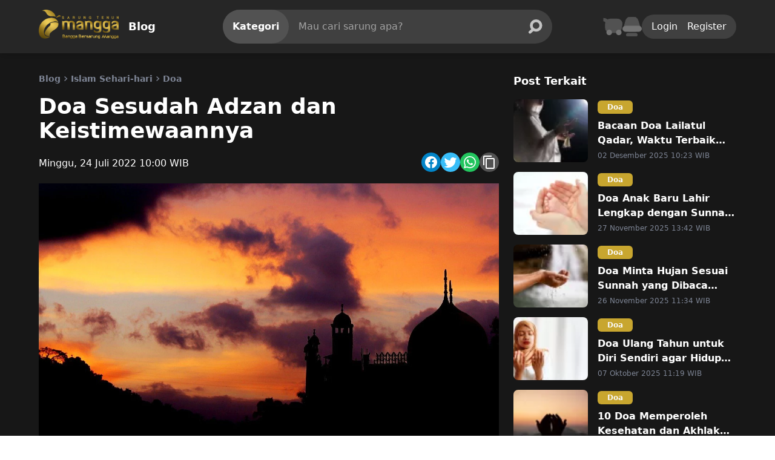

--- FILE ---
content_type: text/html; charset=UTF-8
request_url: https://www.banggabersarung.com/blog/doa-sesudah-adzan-dan-keistimewaannya
body_size: 19415
content:
<!DOCTYPE html>
<html lang="id">
    <head>
        <meta charset="utf-8" />
        <meta name="viewport" content="width=device-width, initial-scale=1.0, maximum-scale=1.0" />

        <meta name="googlebot" content="index,follow" />
        <meta name="robots" content="index,follow" />
    

<meta name="language" content="id" />
<meta name="geo.country" content="id" />
<meta http-equiv="content-language" content="In-Id" />
<meta name="geo.placename" content="Indonesia" />

<meta property="fb:app_id" content="4809758195745669" />


        <link rel="shortcut icon" type="image/x-icon" href="https://www.banggabersarung.com/img/splash/favicon-16x16.png">

<!-- apple favicon -->
<meta name="apple-mobile-web-app-capable" content="yes" />
<link rel="apple-touch-icon" sizes="57x57" href="https://www.banggabersarung.com/img/splash/apple-touch-icon-57x57.png">
<link rel="apple-touch-icon" sizes="60x60" href="https://www.banggabersarung.com/img/splash/apple-touch-icon-60x60.png">
<link rel="apple-touch-icon" sizes="72x72" href="https://www.banggabersarung.com/img/splash/apple-touch-icon-72x72.png">
<link rel="apple-touch-icon" sizes="76x76" href="https://www.banggabersarung.com/img/splash/apple-touch-icon-76x76.png">
<link rel="apple-touch-icon" sizes="114x114" href="https://www.banggabersarung.com/img/splash/apple-touch-icon-114x114.png">
<link rel="apple-touch-icon" sizes="120x120" href="https://www.banggabersarung.com/img/splash/apple-touch-icon-120x120.png">
<link rel="apple-touch-icon" sizes="144x144" href="https://www.banggabersarung.com/img/splash/apple-touch-icon-144x144.png">
<link rel="apple-touch-icon" sizes="152x152" href="https://www.banggabersarung.com/img/splash/apple-touch-icon-152x152.png">
<link rel="apple-touch-icon" sizes="180x180" href="https://www.banggabersarung.com/img/splash/apple-touch-icon-180x180.png">

<!-- android favicon -->

<link rel="icon" type="image/png" sizes="192x192" href="https://www.banggabersarung.com/img/splash/android-chrome-192x192.png">
<link rel="icon" type="image/png" sizes="96x96" href="https://www.banggabersarung.com/img/splash/favicon-96x96.png">
<link rel="icon" type="image/png" sizes="32x32" href="https://www.banggabersarung.com/img/splash/favicon-32x32.png">
<link rel="icon" type="image/png" sizes="16x16" href="https://www.banggabersarung.com/img/splash/favicon-16x16.png">

<!-- windows favicon -->
<meta name="msapplication-config" content="https://www.banggabersarung.com/img/splash/browserconfig.xml" />
<meta name="msapplication-TileColor" content="#ffffff" />
<meta name="msapplication-TileImage" content="https://www.banggabersarung.com/img/splash/mstile-144x144.png" />

<link rel="manifest" href="https://www.banggabersarung.com/img/splash/site.webmanifest">
<link rel="mask-icon" href="https://www.banggabersarung.com/img/splash/safari-pinned-tab.svg" color="#ffbf00">

<meta name="theme-color" content="#ffbf00" />

        <meta name="description" content="Selepas adzan kita dianjurkan untuk melakukan beberapa amalan lain untuk menunggu iqamah. Salah satunya adalah membaca doa setelah adzan."><meta name="keywords" content="Doa Setelah Adzan,Adzan,Adzan dan Iqomah"><meta name="author" content="Aldino Rizki"><link rel="canonical" href="https://www.banggabersarung.com/blog/doa-sesudah-adzan-dan-keistimewaannya"/><meta property="og:title" content="Doa Sesudah Adzan dan Keistimewaannya" /><meta property="og:description" content="Selepas adzan kita dianjurkan untuk melakukan beberapa amalan lain untuk menunggu iqamah. Salah satunya adalah membaca doa setelah adzan." /><meta property="og:type" content="article" /><meta property="og:url" content="https://www.banggabersarung.com/blog/doa-sesudah-adzan-dan-keistimewaannya" /><meta property="og:locale" content="id_ID" /><meta property="og:image" content="https://www.banggabersarung.com/images/uploads/2022/2022-07-15/doa-sesudah-adzan-dan-keistimewaannya--thumbnail-297" /><meta property="article:published_time" content="2022-07-24T10:00:00+07:00" /><meta property="article:modified_time" content="2026-01-30T13:00:01+07:00" /><meta property="article:author:first_name" content="Aldino Rizki" /><meta property="article:section" content="Doa" /><meta property="article:tag" content="Doa Setelah Adzan,Adzan,Adzan dan Iqomah" /><meta name="twitter:card" content="summary_large_image" /><meta name="twitter:site" content="" /><meta name="twitter:title" content="Doa Sesudah Adzan dan Keistimewaannya" /><meta name="twitter:description" content="Selepas adzan kita dianjurkan untuk melakukan beberapa amalan lain untuk menunggu iqamah. Salah satunya adalah membaca doa setelah adzan." /><meta name="twitter:image" content="https://www.banggabersarung.com/images/uploads/2022/2022-07-15/doa-sesudah-adzan-dan-keistimewaannya--thumbnail-297" /><script type="application/ld+json">{"@context":"https://schema.org","name":"Doa Sesudah Adzan dan Keistimewaannya","description":"Selepas adzan kita dianjurkan untuk melakukan beberapa amalan lain untuk menunggu iqamah. Salah satunya adalah membaca doa setelah adzan.","image":"https://www.banggabersarung.com/images/uploads/2022/2022-07-15/doa-sesudah-adzan-dan-keistimewaannya--thumbnail-297"}</script><script type="application/ld+json">{"@context":"https://schema.org","@type":"NewsArticle","name":"Doa Sesudah Adzan dan Keistimewaannya","description":"Selepas adzan kita dianjurkan untuk melakukan beberapa amalan lain untuk menunggu iqamah. Salah satunya adalah membaca doa setelah adzan.","url":"https://www.banggabersarung.com/blog/doa-sesudah-adzan-dan-keistimewaannya","image":"https://www.banggabersarung.com/images/uploads/2022/2022-07-15/doa-sesudah-adzan-dan-keistimewaannya--thumbnail-297","mainEntityOfPage":{"@type":"WebPage","@id":"https://www.banggabersarung.com/blog/doa-sesudah-adzan-dan-keistimewaannya"},"headline":"Doa Sesudah Adzan dan Keistimewaannya","datePublished":"2022-07-24T10:00:00+07:00","dateModified":"2026-01-30T13:00:01+07:00","author":{"@type":"Person","name":"Aldino Rizki","url":""},"publisher":{"@type":"Organization","name":"Sarung Mangga","legalName":"PT Panggung Jaya Indah Textile (PT PAJITEX)","logo":{"@type":"ImageObject","url":"https://www.banggabersarung.com/img/app-icon.png"}}}</script><script type="application/ld+json">{"@context":"https://schema.org","@type":"BreadcrumbList","name":"Kategori","itemListElement":[{"@type":"ListItem","position":1,"name":"Islam Sehari-hari","item":"https://www.banggabersarung.com/blog/category/islam-sehari-hari-2"},{"@type":"ListItem","position":2,"name":"Doa","item":"https://www.banggabersarung.com/blog/category/doa"}]}</script><script type="application/ld+json">{"@context":"https://schema.org","@type":"WebPage","name":"Doa Sesudah Adzan dan Keistimewaannya","speakable":{"@type":"SpeakableSpecification","xpath":["/html/head/title","/html/head/meta[@name='description']/@content"],"url":"https://www.banggabersarung.com/blog/doa-sesudah-adzan-dan-keistimewaannya"}}</script>

        
        <!-- Styles -->
                <link rel="stylesheet" href="/css/app.css?id=fbe8e2a9015d5946f5a659ce22987fb1">
        
                <script src="https://cdnjs.cloudflare.com/ajax/libs/lazysizes/5.3.1/lazysizes.min.js"></script>
        <script src="/js/manifest.js?id=245ad21d61c5bf7342f31635b041e58a" defer></script>
        <script src="/js/app.js?id=158f95c20e1aa3bd1df9ce446d9225f0" defer></script>
        
        <title inertia>Doa Sesudah Adzan dan Keistimewaannya - Sarung Mangga</title>
        <script>
    window.dataLayer = window.dataLayer || [];
</script>
<!-- Google Tag Manager -->
<script>(function(w,d,s,l,i){w[l]=w[l]||[];w[l].push({'gtm.start':
    new Date().getTime(),event:'gtm.js'});var f=d.getElementsByTagName(s)[0],
    j=d.createElement(s),dl=l!='dataLayer'?'&l='+l:'';j.async=true;j.src=
    'https://www.googletagmanager.com/gtm.js?id='+i+dl;f.parentNode.insertBefore(j,f);
    })(window,document,'script','dataLayer','GTM-PLGPWJK');</script>
    <!-- End Google Tag Manager -->
    </head>
    <body class="dark">
        <!-- Google Tag Manager (noscript) -->
<noscript><iframe src="https://www.googletagmanager.com/ns.html?id=GTM-PLGPWJK"
    height="0" width="0" style="display:none;visibility:hidden"></iframe></noscript>
    <!-- End Google Tag Manager (noscript) -->
        <div data-server-rendered="true" id="app" data-page="{&quot;component&quot;:&quot;Post/Detail&quot;,&quot;props&quot;:{&quot;errors&quot;:{},&quot;website&quot;:{&quot;name&quot;:&quot;Sarung Mangga&quot;,&quot;title&quot;:&quot;Sarung Mangga Official&quot;,&quot;description&quot;:&quot;Bangga Bersarung Mangga&quot;},&quot;company&quot;:{&quot;name&quot;:&quot;PT Panggung Jaya Indah Textile (PT PAJITEX)&quot;,&quot;subname&quot;:&quot;PT Panggung Jaya Indah Textile (PT PAJITEX)&quot;,&quot;address&quot;:[{&quot;name&quot;:&quot;Alamat pusat Bangga Bersarung&quot;,&quot;address&quot;:null,&quot;gmaps&quot;:null}],&quot;email&quot;:[{&quot;name&quot;:&quot;Bangga Bersarung&quot;,&quot;address&quot;:&quot;banggabersarung.official@gmail.com&quot;},[]],&quot;sosmed&quot;:[{&quot;name&quot;:&quot;instagram&quot;,&quot;url&quot;:&quot;https://appepos.com/&quot;},{&quot;name&quot;:&quot;facebook&quot;,&quot;url&quot;:&quot;https://www.facebook.com/SarungMangga/&quot;},{&quot;name&quot;:&quot;youtube&quot;,&quot;url&quot;:&quot;https://www.youtube.com/channel/UC3sXJSr5qtwo_uhI-_EqUog&quot;}],&quot;phone&quot;:[{&quot;number&quot;:&quot;+62 81358838686&quot;,&quot;whatsapp&quot;:true}]},&quot;logo&quot;:{&quot;original_short&quot;:{&quot;path&quot;:&quot;/img/logo.png&quot;,&quot;url&quot;:&quot;https://www.banggabersarung.com/img/logo.png&quot;},&quot;original_full&quot;:{&quot;path&quot;:&quot;/img/app-icon.png&quot;,&quot;url&quot;:&quot;https://www.banggabersarung.com/img/app-icon.png&quot;},&quot;short&quot;:{&quot;path&quot;:&quot;/img/logo.png&quot;,&quot;url&quot;:&quot;https://www.banggabersarung.com/img/logo.png&quot;},&quot;full&quot;:{&quot;path&quot;:&quot;/img/app-icon.png&quot;,&quot;url&quot;:&quot;https://www.banggabersarung.com/img/app-icon.png&quot;}},&quot;flash&quot;:{&quot;messages&quot;:[],&quot;status&quot;:null},&quot;welcome&quot;:[],&quot;env&quot;:{&quot;APP_ENV&quot;:&quot;production&quot;,&quot;WEBSOCKET&quot;:true,&quot;IMG_URL&quot;:&quot;https://www.banggabersarung.com/images/&quot;},&quot;authUser&quot;:null,&quot;errorBags&quot;:[],&quot;payment&quot;:{&quot;client_key&quot;:&quot;Mid-client-AZFwPSv4-CjlqP2C&quot;,&quot;is_production&quot;:true},&quot;onesignal&quot;:{&quot;app_id&quot;:&quot;4607ace7-14e2-4e96-a10b-05f5bc98f459&quot;},&quot;shopOperational&quot;:{&quot;detailClosed&quot;:{&quot;active&quot;:false,&quot;start_date&quot;:&quot;2024-04-03T17:01:00.000Z&quot;,&quot;end_date&quot;:&quot;2024-04-17T17:00:00.000Z&quot;},&quot;isShopClosed&quot;:false},&quot;productCategories&quot;:[{&quot;id&quot;:1,&quot;parent_id&quot;:null,&quot;name&quot;:&quot;Sarung Tenun&quot;,&quot;slug&quot;:&quot;sarung-tenun&quot;,&quot;description&quot;:&quot;Sarung Tenun&quot;,&quot;image&quot;:null,&quot;banner&quot;:null,&quot;number_order&quot;:0,&quot;created_at&quot;:&quot;2022-02-01 02:52:28&quot;,&quot;updated_at&quot;:&quot;2022-09-01 11:29:32&quot;,&quot;deleted_at&quot;:null},{&quot;id&quot;:2,&quot;parent_id&quot;:1,&quot;name&quot;:&quot;Jacquard&quot;,&quot;slug&quot;:&quot;jacquard&quot;,&quot;description&quot;:&quot;Sarung Tenun Mangga Jacquard adalah persembahan terbaik kami, menggunakan jenis benang, motif, tekstur yang detail dan premium. Keindahan dan kenyamanan menjadi prioritas utama. Didedikasikan untuk pemakai sarung yang mengerti akan kualitas bahan.&quot;,&quot;image&quot;:&quot;product-category/jacquard--thumbnail-285&quot;,&quot;banner&quot;:&quot;product-category/jacquard--banner-945&quot;,&quot;number_order&quot;:0,&quot;created_at&quot;:&quot;2022-02-01 02:52:28&quot;,&quot;updated_at&quot;:&quot;2022-09-01 11:29:32&quot;,&quot;deleted_at&quot;:null},{&quot;id&quot;:3,&quot;parent_id&quot;:1,&quot;name&quot;:&quot;Songket&quot;,&quot;slug&quot;:&quot;songket&quot;,&quot;description&quot;:&quot;Sarung Tenun Mangga Songket merupakan warisan budaya Indonesia yang sangat dikagumi karena keunikan motifnya. Dibuat dengan sentuhan teknologi terkini namun tak meninggalkan kesan tradisional, etnik dan maskulin.&quot;,&quot;image&quot;:&quot;product-category/songket--thumbnail-778&quot;,&quot;banner&quot;:&quot;product-category/songket--banner-869&quot;,&quot;number_order&quot;:2,&quot;created_at&quot;:&quot;2022-02-01 02:52:28&quot;,&quot;updated_at&quot;:&quot;2022-09-01 11:29:32&quot;,&quot;deleted_at&quot;:null},{&quot;id&quot;:5,&quot;parent_id&quot;:1,&quot;name&quot;:&quot;Diamond Kembang&quot;,&quot;slug&quot;:&quot;diamond-kembang&quot;,&quot;description&quot;:&quot;Perpaduan tanpa batas antara warna, motif garis sarung dengan pola floral, Sarung Tenun Mangga Diamond Kembang memberikan sentuhan keindahan bagi pemakainya. Kelembutan dan kehalusan kain memastikan kenyamanan ketika dikenakan.&quot;,&quot;image&quot;:&quot;product-category/diamond-kembang--thumbnail-824&quot;,&quot;banner&quot;:&quot;product-category/diamond-kembang--banner-216&quot;,&quot;number_order&quot;:3,&quot;created_at&quot;:&quot;2022-02-01 02:52:28&quot;,&quot;updated_at&quot;:&quot;2022-09-01 11:29:32&quot;,&quot;deleted_at&quot;:null},{&quot;id&quot;:6,&quot;parent_id&quot;:1,&quot;name&quot;:&quot;Gold Kembang&quot;,&quot;slug&quot;:&quot;gold-kembang&quot;,&quot;description&quot;:&quot;Sarung Tenun Mangga Gold Kembang adalah karya seni yang mengutamakan keindahan dan kenyamanan untuk pemakainya. Motif floralnya kaya akan nilai budaya nusantara. Warna-warna pilihan dengan sentuhan menawan membawa pemakainya tampil percaya diri.&quot;,&quot;image&quot;:&quot;product-category/gold-kembang--thumbnail-536&quot;,&quot;banner&quot;:&quot;product-category/gold-kembang--banner-900&quot;,&quot;number_order&quot;:4,&quot;created_at&quot;:&quot;2022-02-01 02:52:28&quot;,&quot;updated_at&quot;:&quot;2022-09-01 11:29:32&quot;,&quot;deleted_at&quot;:null},{&quot;id&quot;:7,&quot;parent_id&quot;:1,&quot;name&quot;:&quot;Gold Liris&quot;,&quot;slug&quot;:&quot;gold-liris&quot;,&quot;description&quot;:&quot;Perpaduan antara motif garis tegas dan warna pilihan membuat Sarung Tenun Mangga Gold Liris penuh wibawa. Rasa bangga dan percaya diri akan dimiliki oleh pemakainya.&quot;,&quot;image&quot;:&quot;product-category/gold-liris--thumbnail-620&quot;,&quot;banner&quot;:null,&quot;number_order&quot;:10,&quot;created_at&quot;:&quot;2022-02-01 02:52:28&quot;,&quot;updated_at&quot;:&quot;2022-09-01 11:29:32&quot;,&quot;deleted_at&quot;:null},{&quot;id&quot;:9,&quot;parent_id&quot;:1,&quot;name&quot;:&quot;Gold Dilan&quot;,&quot;slug&quot;:&quot;gold-dilan&quot;,&quot;description&quot;:&quot;Motif garis dan kotak berpadu harmonis dengan warna yang cerah membuat Sarung Mangga Gold Dilan penuh dengan keindahan dan maskulinitas. Juga tak lekang oleh waktu.&quot;,&quot;image&quot;:&quot;product-category/gold-dilan--thumbnail-909&quot;,&quot;banner&quot;:null,&quot;number_order&quot;:11,&quot;created_at&quot;:&quot;2022-02-01 02:52:28&quot;,&quot;updated_at&quot;:&quot;2022-09-01 11:29:32&quot;,&quot;deleted_at&quot;:null},{&quot;id&quot;:11,&quot;parent_id&quot;:1,&quot;name&quot;:&quot;Fiesta&quot;,&quot;slug&quot;:&quot;fiesta&quot;,&quot;description&quot;:&quot;Sarung Mangga Fiesta mempresentasikan seni kontemporer atau perpaduan antara motif kombinasi klasik dan modern sesuai dengan namanya. Sarung Tenun Mangga Fiesta cocok untuk bergaya dimana saja dan kapan saja.&quot;,&quot;image&quot;:&quot;product-category/fiesta--thumbnail-682&quot;,&quot;banner&quot;:null,&quot;number_order&quot;:16,&quot;created_at&quot;:&quot;2022-02-01 02:52:28&quot;,&quot;updated_at&quot;:&quot;2022-09-01 11:29:32&quot;,&quot;deleted_at&quot;:null},{&quot;id&quot;:12,&quot;parent_id&quot;:1,&quot;name&quot;:&quot;Prima&quot;,&quot;slug&quot;:&quot;prima&quot;,&quot;description&quot;:&quot;Sarung Prima diciptakan bagi pria yang selalu ingin tampil prima dan berkelas. Motif Prima yang lugas dan diperkaya sentuhan etnik menghasilkan karya yang pantas dikagumi oleh para pemakai sarung di Indonesia maupun mancanegara.&quot;,&quot;image&quot;:&quot;product-category/prima--thumbnail-694&quot;,&quot;banner&quot;:null,&quot;number_order&quot;:15,&quot;created_at&quot;:&quot;2022-02-01 02:52:28&quot;,&quot;updated_at&quot;:&quot;2022-09-01 11:29:32&quot;,&quot;deleted_at&quot;:null},{&quot;id&quot;:13,&quot;parent_id&quot;:1,&quot;name&quot;:&quot;Bali&quot;,&quot;slug&quot;:&quot;bali-kembang&quot;,&quot;description&quot;:&quot;Rona khatulistiwa terpancar dari jajaran Sarung Mangga Bali. Keindahahan alam Bali menginspirasi kami dalam pemilihan corak, motif hingga warna yang dipakai di tiap sarungnya.&quot;,&quot;image&quot;:&quot;product-category/bali-kembang--thumbnail-300&quot;,&quot;banner&quot;:null,&quot;number_order&quot;:17,&quot;created_at&quot;:&quot;2022-02-01 02:52:28&quot;,&quot;updated_at&quot;:&quot;2022-09-01 11:29:32&quot;,&quot;deleted_at&quot;:null},{&quot;id&quot;:15,&quot;parent_id&quot;:1,&quot;name&quot;:&quot;Junior&quot;,&quot;slug&quot;:&quot;junior&quot;,&quot;description&quot;:&quot;Sarung Tenun Mangga juga memiliki koleksi untuk anak-anak. Garis kotak yang lucu berpadu dengan warna-warni ceria mencerminkan karakter keceriaan anak Indonesia yang berprestasi. Kualitas benang yang lembut memanjakan anak-anak saat memakainya.&quot;,&quot;image&quot;:&quot;product-category/junior--thumbnail-692&quot;,&quot;banner&quot;:null,&quot;number_order&quot;:19,&quot;created_at&quot;:&quot;2022-02-01 02:52:28&quot;,&quot;updated_at&quot;:&quot;2022-09-01 11:29:32&quot;,&quot;deleted_at&quot;:null},{&quot;id&quot;:16,&quot;parent_id&quot;:1,&quot;name&quot;:&quot;Gold Kembang Citra Bulan&quot;,&quot;slug&quot;:&quot;gold-kembang-citra-bulan&quot;,&quot;description&quot;:&quot;Sarung Tenun Gold Kembang Citra Bulan mengutamakan keindahan bagi pemakainya. Perpaduan motif floral dengan sentuhan warna yang menawan membawa pemakainya percaya diri dan lebih bersinar.&quot;,&quot;image&quot;:&quot;product-category/gold-kembang-citra-bulan--thumbnail-913&quot;,&quot;banner&quot;:null,&quot;number_order&quot;:8,&quot;created_at&quot;:&quot;2022-02-01 04:56:38&quot;,&quot;updated_at&quot;:&quot;2022-09-01 11:29:32&quot;,&quot;deleted_at&quot;:null},{&quot;id&quot;:17,&quot;parent_id&quot;:1,&quot;name&quot;:&quot;Gold Darussalam&quot;,&quot;slug&quot;:&quot;gold-darussalam&quot;,&quot;description&quot;:&quot;Sarung Tenun Mangga Gold Darussalam memiliki warna-warna berani khas nusantara. Motif kotak dan garis yang memukau melambangkan maskulinitas saat dikenakan. Juga tak lekang oleh waktu.&quot;,&quot;image&quot;:&quot;product-category/gold-darussalam--thumbnail-645&quot;,&quot;banner&quot;:&quot;product-category/gold-darussalam--banner-434&quot;,&quot;number_order&quot;:6,&quot;created_at&quot;:&quot;2022-02-01 05:03:45&quot;,&quot;updated_at&quot;:&quot;2022-09-01 11:29:32&quot;,&quot;deleted_at&quot;:null},{&quot;id&quot;:18,&quot;parent_id&quot;:1,&quot;name&quot;:&quot;Gold Polos&quot;,&quot;slug&quot;:&quot;gold-polos&quot;,&quot;description&quot;:&quot;Sarung Tenun Mangga Gold Polos tercipta dari rangkaian tenunan warna yang fresh, elegan, dan simple. Perpaduan motif ini akan membuat pemakainya tampil gaya dan ikonik dengan kesan dinamis karena berani tampil beda.&quot;,&quot;image&quot;:&quot;product-category/gold-polos--thumbnail-897&quot;,&quot;banner&quot;:null,&quot;number_order&quot;:13,&quot;created_at&quot;:&quot;2022-02-01 05:04:47&quot;,&quot;updated_at&quot;:&quot;2022-09-01 11:29:32&quot;,&quot;deleted_at&quot;:null},{&quot;id&quot;:19,&quot;parent_id&quot;:1,&quot;name&quot;:&quot;Classy&quot;,&quot;slug&quot;:&quot;classy&quot;,&quot;description&quot;:&quot;Berkelas dan berkualitas adalah dua nilai yang tak dapat dipisahkan dari Sarung Tenun Mangga Classy. Perpaduan Motif dan warna yang sama-sama elegan memberikan rasa bangga dan penuh percaya diri bagi pemakainya.&quot;,&quot;image&quot;:&quot;product-category/classy--thumbnail-119&quot;,&quot;banner&quot;:&quot;product-category/classy--banner-759&quot;,&quot;number_order&quot;:1,&quot;created_at&quot;:&quot;2022-02-01 05:06:01&quot;,&quot;updated_at&quot;:&quot;2022-09-01 11:29:32&quot;,&quot;deleted_at&quot;:null},{&quot;id&quot;:20,&quot;parent_id&quot;:1,&quot;name&quot;:&quot;Gold Kembang DGW&quot;,&quot;slug&quot;:&quot;gold-dgw&quot;,&quot;description&quot;:&quot;Sarung Tenun Mangga Gold Kembang DGW adalah perpaduan antara motif floral yang kaya akan nilai budaya Indonesia dengan gaya elegan. Rasa bangga akan budaya Indonesia akan terpancarkan oleh pemakainya.&quot;,&quot;image&quot;:&quot;product-category/gold-dgw--thumbnail-555&quot;,&quot;banner&quot;:&quot;product-category/gold-dgw--banner-984&quot;,&quot;number_order&quot;:5,&quot;created_at&quot;:&quot;2022-02-01 05:06:31&quot;,&quot;updated_at&quot;:&quot;2022-09-01 11:29:32&quot;,&quot;deleted_at&quot;:null},{&quot;id&quot;:22,&quot;parent_id&quot;:1,&quot;name&quot;:&quot;Gold Pesona&quot;,&quot;slug&quot;:&quot;gold-pesona-2&quot;,&quot;description&quot;:&quot;Gold Pesona memiliki motif kotak dan garis yang memukau, melambangkan maskulinitas saat dipakai. Pilihan tepat bagi jiwa pemberani&quot;,&quot;image&quot;:&quot;product-category/gold-pesona-2--thumbnail-164&quot;,&quot;banner&quot;:null,&quot;number_order&quot;:9,&quot;created_at&quot;:&quot;2022-03-07 13:45:54&quot;,&quot;updated_at&quot;:&quot;2022-09-01 11:29:32&quot;,&quot;deleted_at&quot;:null},{&quot;id&quot;:23,&quot;parent_id&quot;:1,&quot;name&quot;:&quot;Gold Black And White&quot;,&quot;slug&quot;:&quot;gold-black-and-white&quot;,&quot;description&quot;:&quot;Sarung Mangga Gold Black and White memiliki desain menawan. Motif garis dan kotak melambangkan maskunitas yang penuh dengan ketenangan. Miliki sekarang juga.&quot;,&quot;image&quot;:&quot;product-category/gold-black-and-white--thumbnail-922&quot;,&quot;banner&quot;:null,&quot;number_order&quot;:12,&quot;created_at&quot;:&quot;2022-03-08 15:58:12&quot;,&quot;updated_at&quot;:&quot;2022-09-01 11:29:32&quot;,&quot;deleted_at&quot;:null},{&quot;id&quot;:24,&quot;parent_id&quot;:1,&quot;name&quot;:&quot;Lombok&quot;,&quot;slug&quot;:&quot;lombok-2&quot;,&quot;description&quot;:&quot;Sarung Tenun Mangga Lombok merupakan perlambangan keindahan tropis Lombok. Alur motif dan nuansa yang ditampilkan menambah wibawa pemakainya, maskulin, dan elegan.&quot;,&quot;image&quot;:&quot;product-category/lombok-2--thumbnail-225&quot;,&quot;banner&quot;:null,&quot;number_order&quot;:18,&quot;created_at&quot;:&quot;2022-03-10 14:49:52&quot;,&quot;updated_at&quot;:&quot;2022-09-01 11:29:32&quot;,&quot;deleted_at&quot;:null},{&quot;id&quot;:25,&quot;parent_id&quot;:1,&quot;name&quot;:&quot;Millenium Kembang&quot;,&quot;slug&quot;:&quot;millenium-kembang&quot;,&quot;description&quot;:&quot;Sarung Tenun Millenium Kembang tercipta dengan rangkaian tenunan warna yang fresh dan simple. Paduan motif floralnya yang memukau serta mempesona sangat tepat bagi Anda yang memiliki jiwa muda dan kreatif.&quot;,&quot;image&quot;:&quot;product-category/millenium-kembang--thumbnail-717&quot;,&quot;banner&quot;:null,&quot;number_order&quot;:7,&quot;created_at&quot;:&quot;2022-03-10 14:50:07&quot;,&quot;updated_at&quot;:&quot;2022-09-01 11:29:32&quot;,&quot;deleted_at&quot;:null},{&quot;id&quot;:26,&quot;parent_id&quot;:1,&quot;name&quot;:&quot;Gold Reguler Kombinasi&quot;,&quot;slug&quot;:&quot;gold-reguler-kombinasi&quot;,&quot;description&quot;:&quot;Sarung Mangga Gold Reguler Kombinasi adalah sarung tenun berkualitas produksi PT PAJITEX.\r\nBahan tetron rayon yang adem dan nyaman dipakai menjadikan Sarung Mangga menjadi pilihan bagi para pecinta sarung tenun berkualitas.\r\nWarna - warni yang cerah dan m&quot;,&quot;image&quot;:&quot;product-category/gold-reguler-kombinasi--thumbnail-170&quot;,&quot;banner&quot;:null,&quot;number_order&quot;:14,&quot;created_at&quot;:&quot;2022-09-01 09:12:12&quot;,&quot;updated_at&quot;:&quot;2022-09-01 11:29:32&quot;,&quot;deleted_at&quot;:null}],&quot;cartCount&quot;:0,&quot;tawkto&quot;:{&quot;direct_chat_link&quot;:&quot;https://tawk.to/chat/61f249b8b9e4e21181bc257f/1fqd6vvaq&quot;,&quot;hash&quot;:null},&quot;footerSitePost&quot;:[{&quot;key&quot;:&quot;tentang&quot;,&quot;slug&quot;:&quot;tentang&quot;,&quot;title&quot;:&quot;Tentang&quot;},{&quot;key&quot;:&quot;privacy-policy&quot;,&quot;slug&quot;:&quot;kebijakan-privasi&quot;,&quot;title&quot;:&quot;Kebijakan Privasi&quot;},{&quot;key&quot;:&quot;terms-of-service&quot;,&quot;slug&quot;:&quot;kebijakan-layanan&quot;,&quot;title&quot;:&quot;Kebijakan Layanan&quot;},{&quot;key&quot;:&quot;shopping-guide&quot;,&quot;slug&quot;:&quot;panduan-belanja&quot;,&quot;title&quot;:&quot;Panduan Belanja&quot;}],&quot;productThreshold&quot;:{&quot;out_of_stock_threshold&quot;:0,&quot;low_of_stock_threshold&quot;:2},&quot;post&quot;:{&quot;id&quot;:88,&quot;title&quot;:&quot;Doa Sesudah Adzan dan Keistimewaannya&quot;,&quot;slug&quot;:&quot;doa-sesudah-adzan-dan-keistimewaannya&quot;,&quot;content&quot;:{&quot;type&quot;:&quot;doc&quot;,&quot;content&quot;:[{&quot;type&quot;:&quot;paragraph&quot;,&quot;content&quot;:[{&quot;type&quot;:&quot;text&quot;,&quot;text&quot;:&quot;Adzan merupakan kemuliaan; kebesaran umat muslim untuk segera melaksanakan salat wajib 5 waktu. Allah mengirimkan ilham kepada Umar bin Khattab untuk mencetuskan azan. Bertambahnya dan kesibukan umat Islam di seluruh dunia membuat sebagian mereka tidak melaksanakan salat tepat waktu ketika mendengar azan.&quot;}]},{&quot;type&quot;:&quot;paragraph&quot;,&quot;content&quot;:[{&quot;type&quot;:&quot;text&quot;,&quot;text&quot;:&quot;Oleh sebab itu, sebagian para sahabat nabi akhirnya memberikan saran kepada Rasulullah. Ada yang menyarankan menggunakan lonceng, dan ada yang menyarankan menyalakan api di tempat tinggi.&quot;}]},{&quot;type&quot;:&quot;paragraph&quot;,&quot;content&quot;:[{&quot;type&quot;:&quot;text&quot;,&quot;text&quot;:&quot;Kemudian Umar bin Khatab dalam mimpinya tidak ingin Islam tercemar oleh berbagai budaya kaum kafir, keesokan harinya Umar pergi menemui Rasulullah dan menceritakan mimpinya. Kemudian Rasulullah menyuruh Bilal untuk menyerukan azan dengan lafal yang dikatakan Umar ra. Sejak saat itu suara adzan bergema di Madinah Al Munawaroh lima kali dalam sehari dan menjadi penegasan bahwa kaum muslim kini telah unggul.&quot;}]},{&quot;type&quot;:&quot;paragraph&quot;,&quot;content&quot;:[{&quot;type&quot;:&quot;text&quot;,&quot;text&quot;:&quot;Azan berkumandang setiap hari sebanyak lima kali yaitu pada saat waktu subuh, zuhur, asar, maghrib, dan isya di seluruh penjuru dunia. Azan merupakan sebuah tanda apabila telah memasuki waktu salat dan bertujuan memberitahukan kepada umat muslim untuk segera menunaikan salat wajib.&quot;}]},{&quot;type&quot;:&quot;relatedPost&quot;,&quot;attrs&quot;:{&quot;links&quot;:[80,81,83]}},{&quot;type&quot;:&quot;heading&quot;,&quot;attrs&quot;:{&quot;level&quot;:2},&quot;content&quot;:[{&quot;type&quot;:&quot;text&quot;,&quot;text&quot;:&quot;Hadits tentang Adzan&quot;}]},{&quot;type&quot;:&quot;paragraph&quot;,&quot;content&quot;:[{&quot;type&quot;:&quot;text&quot;,&quot;text&quot;:&quot;Dari ‘Abdullah bin ‘Amr, dia mendengar Nabi Shallallahu ‘alaihi wa sallam bersabda:&quot;}]},{&quot;type&quot;:&quot;paragraph&quot;,&quot;content&quot;:[{&quot;type&quot;:&quot;text&quot;,&quot;text&quot;:&quot;إِذَا     سَمِعْتُمُ الْمُؤَذِّنَ فَقُوْلُوْا مِثْلَ مَا يَقُوْلُ، ثُمَّ صَلُّوْا عَلَيَّ، فَإِنَّهُ مَنْ صَلَّـى عَلَيَّ صَلَّى اللهُ بِهَا عَلَيْهِ عَشْرًا، ثُمَّ سَلُوْا اللهَ لِيَ الْوَسِيْلَةَ، فَإِنَّهَا مَنْزِلَةٌ فِي الْجَنَّةِ لاَ تَنْبَغِى إِلاَّ لِعَبْدٍ مِنْ عِبَادِ اللهِ، وَأَرْجُو أَنْ أَكُوْنَ أَنَا هُوَ، فَمَنْ سَأَلَ اللهَ لِيَ الْوَسِيْلَةَ حَلَّتْ عَلَيْهِ الشَّفَاعَةِ&quot;}]},{&quot;type&quot;:&quot;paragraph&quot;,&quot;content&quot;:[{&quot;type&quot;:&quot;text&quot;,&quot;marks&quot;:[{&quot;type&quot;:&quot;italic&quot;}],&quot;text&quot;:&quot;Idzaa samigtumul muwaddzina fa quuluu mitsla maa yakuulu, tsumma sholluu alayya fainnahu man shollaa alayya shollaallohu bihaa alaihi 'asyron, tsumma saluullahu liyal wasiilata, fainnaha manzalatun fiil jannati la tanbaghi illa li'abdin 'alaihi syafaa'ati.&quot;}]},{&quot;type&quot;:&quot;paragraph&quot;,&quot;content&quot;:[{&quot;type&quot;:&quot;text&quot;,&quot;text&quot;:&quot;Artinya: \&quot;Jika kalian mendengar mu-adzin, maka ucapkanlah sebagaimana yang ia ucapkan. Kemudian bershalawatlah untukku. Karena barangsiapa yang bershalawat untukku sekali, maka dengannya Allah akan bershalawat untuknya sepuluh kali. Kemudian mintalah al-wasilah kepada Allah untukku. Ia adalah sebuah tempat di Surga yang tak diraih kecuali oleh seorang hamba di antara hamba-hamba Allah. Dan aku berharap ia adalah aku. Barangsiapa memintakan untukku wasilah kepada Allah, maka dia layak mendapat syafa’atku\&quot;.&quot;}]},{&quot;type&quot;:&quot;paragraph&quot;,&quot;content&quot;:[{&quot;type&quot;:&quot;text&quot;,&quot;text&quot;:&quot;Shahih: [Mukhtashar Shahiih Muslim (no. 198)], Shahiih Muslim (I/288 no. 384), Sunan Abi Dawud (‘Aunul Ma’buud) (II/225 no. 519), Sunan at-Tirmidzi (V/ 247 no. 3694) dan Sunan an-Nasa-i (II no. 25).&quot;}]},{&quot;type&quot;:&quot;paragraph&quot;,&quot;content&quot;:[{&quot;type&quot;:&quot;text&quot;,&quot;text&quot;:&quot;Ketika kita mendengar suara azan, itu artinya Allah SWT menginginkan hambanya untuk menghentikan sementara aktivitas keduniawiannya untuk kemudian melangkah menuju masjid atau musala untuk menjalankan salat. Setiap lafaz azan memiliki jawabannya masing-masing.&quot;}]},{&quot;type&quot;:&quot;paragraph&quot;,&quot;content&quot;:[{&quot;type&quot;:&quot;text&quot;,&quot;text&quot;:&quot;Selepas azan kita dianjurkan untuk melakukan beberapa amalan lain untuk menunggu iqamah. Salah satu amalan setelah mendengar lafaz azan adalah membaca doa setelah azan.&quot;}]},{&quot;type&quot;:&quot;paragraph&quot;,&quot;content&quot;:[{&quot;type&quot;:&quot;text&quot;,&quot;text&quot;:&quot;Dalam Hadis Riwayat Bukhari juga disebutkan, \&quot;barangsiapa ketika mendengar azan lalu mengucapkan doa setelah azan, maka syafaatku baginya di hari kiamat\&quot;.&quot;}]},{&quot;type&quot;:&quot;relatedPost&quot;,&quot;attrs&quot;:{&quot;links&quot;:[72,74,76]}},{&quot;type&quot;:&quot;heading&quot;,&quot;attrs&quot;:{&quot;level&quot;:2},&quot;content&quot;:[{&quot;type&quot;:&quot;text&quot;,&quot;text&quot;:&quot;Doa Setelah Adzan&quot;}]},{&quot;type&quot;:&quot;paragraph&quot;,&quot;content&quot;:[{&quot;type&quot;:&quot;text&quot;,&quot;text&quot;:&quot;Berikut doa setelah azan berdasarkan riwayat Bukhari, Abu Dawud, Tirmidzi, Nasa’I, dan Ibnu Majah.&quot;}]},{&quot;type&quot;:&quot;paragraph&quot;,&quot;content&quot;:[{&quot;type&quot;:&quot;text&quot;,&quot;text&quot;:&quot;وَعَنْ جَابِرٍ- رَضِيَ اَللَّهُ عَنْهُ- أَنَّ رَسُولَ اَللَّهِ – صلى الله عليه وسلم – قَالَ : – مَنْ قَالَ حِينَ يَسْمَعُ اَلنِّدَاءَ : اَللَّهُمَّ رَبَّ هَذِهِ اَلدَّعْوَةِ اَلتَّامَّةِ , وَالصَّلَاةِ اَلْقَائِمَةِ , آتِ مُحَمَّدًا اَلْوَسِيلَةَ وَالْفَضِيلَةَ , وَابْعَثْهُ مَقَامًا مَحْمُودًا اَلَّذِي وَعَدْتَهُ , حَلَّتْ لَهُ شَفَاعَتِي يَوْمَ اَلْقِيَامَةِ – أَخْرَجَهُ اَلْأَرْبَعَةُ&quot;}]},{&quot;type&quot;:&quot;paragraph&quot;,&quot;content&quot;:[{&quot;type&quot;:&quot;text&quot;,&quot;marks&quot;:[{&quot;type&quot;:&quot;italic&quot;}],&quot;text&quot;:&quot;ALLAHUMMA ROBBA HADZIHID DA’WATIT TAAMMAH WASH SHOLATIL QOO-IMAH, AATI MUHAMMADANIL WASILATA WAL FADHILAH, WAB’ATSHU MAQOOMAM MAHMUUDA ALLADZI WA ‘ADTAH&quot;}]},{&quot;type&quot;:&quot;paragraph&quot;,&quot;content&quot;:[{&quot;type&quot;:&quot;text&quot;,&quot;text&quot;:&quot;Artinya: Ya Allah, Rabb pemilik dakwah yang sempurna ini, shalat yang ditegakkan, berikanlah kepada Muhammad wasilah (kedudukan yang tinggi), dan fadilah (kedudukan lain yang mulia). Dan bangkitkanlah beliau sehingga bisa menempati maqom (kedudukan) terpuji yang telah Engkau janjikan padanya], maka dia akan mendapatkan syafaatku kelak.”&quot;}]},{&quot;type&quot;:&quot;paragraph&quot;,&quot;content&quot;:[{&quot;type&quot;:&quot;text&quot;,&quot;marks&quot;:[{&quot;type&quot;:&quot;bold&quot;}],&quot;text&quot;:&quot;Ada dua tambahan dalam lafazh bacaan sesudah azan:&quot;}]},{&quot;type&quot;:&quot;bulletList&quot;,&quot;content&quot;:[{&quot;type&quot;:&quot;listItem&quot;,&quot;content&quot;:[{&quot;type&quot;:&quot;paragraph&quot;,&quot;content&quot;:[{&quot;type&quot;:&quot;text&quot;,&quot;marks&quot;:[{&quot;type&quot;:&quot;italic&quot;}],&quot;text&quot;:&quot;Wad-darojah ar-rofi’ah&quot;},{&quot;type&quot;:&quot;text&quot;,&quot;text&quot;:&quot;, dikeluarkan oleh Ibnu As-Suni dalam ‘Amal Al-Yaum wa Al-Lailah, ini tambahan mudraj dan termasuk tambahan yang tidak ada asal usulnya. Tambahan ini tidak ada sebagaimana kata Ibnu Hajar dalam At-Talkhish (1:221).&quot;}]}]},{&quot;type&quot;:&quot;listItem&quot;,&quot;content&quot;:[{&quot;type&quot;:&quot;paragraph&quot;,&quot;content&quot;:[{&quot;type&quot;:&quot;text&quot;,&quot;marks&quot;:[{&quot;type&quot;:&quot;italic&quot;}],&quot;text&quot;:&quot;Innaka laa tukhliful mii’aad&quot;},{&quot;type&quot;:&quot;text&quot;,&quot;text&quot;:&quot; ditambahkan di akhir bacaan azan di atas. Namun tambahan ini syadz (menyelisihi yang lebih kuat), dikeluarkan oleh Al-Baihaqi (1:410).&quot;}]}]}]},{&quot;type&quot;:&quot;heading&quot;,&quot;attrs&quot;:{&quot;level&quot;:2},&quot;content&quot;:[{&quot;type&quot;:&quot;text&quot;,&quot;text&quot;:&quot;Keutamaan Doa Setelah Adzan&quot;}]},{&quot;type&quot;:&quot;paragraph&quot;,&quot;content&quot;:[{&quot;type&quot;:&quot;text&quot;,&quot;text&quot;:&quot;Umat Islam disunahkan membaca doa setelah adzan karena doa setelah azan ini memiliki beberapa keutamaan di dalamnya. Diriwayatkan dari Sa’ad bin Abi Waqqash, Nabi Muhammad saw bersabda:&quot;}]},{&quot;type&quot;:&quot;paragraph&quot;,&quot;content&quot;:[{&quot;type&quot;:&quot;text&quot;,&quot;text&quot;:&quot;\&quot;Siapa yang mengucapkan setelah mendengar azan: &quot;},{&quot;type&quot;:&quot;text&quot;,&quot;marks&quot;:[{&quot;type&quot;:&quot;italic&quot;}],&quot;text&quot;:&quot;asyhadu alla ilaha illallah wahdahu laa syarikalah wa anna muhammadan abduhu warasuluh, radhitubillahi robba, wabi muhammadin rasulaa wabil islami diina&quot;},{&quot;type&quot;:&quot;text&quot;,&quot;text&quot;:&quot;,” yang artinya aku bersaksi bahwa Nabi Muhammad adalah hamba dan utusanNya, aku rida sebagai Rabbku, Muhammad sebagai Rasul dan Islam sebagai agamaku. Maka dosanya akan diampuni.&quot;}]},{&quot;type&quot;:&quot;paragraph&quot;,&quot;content&quot;:[{&quot;type&quot;:&quot;text&quot;,&quot;text&quot;:&quot;Dari uraian keutamaan membaca doa setelah adzan, dapat disimpulkan beberapa keutamaan, antara lain:&quot;}]},{&quot;type&quot;:&quot;orderedList&quot;,&quot;attrs&quot;:{&quot;start&quot;:1},&quot;content&quot;:[{&quot;type&quot;:&quot;listItem&quot;,&quot;content&quot;:[{&quot;type&quot;:&quot;paragraph&quot;,&quot;content&quot;:[{&quot;type&quot;:&quot;text&quot;,&quot;text&quot;:&quot;Kita akan mendapatkan syafaat dari Allah SWT.&quot;}]},{&quot;type&quot;:&quot;paragraph&quot;,&quot;content&quot;:[{&quot;type&quot;:&quot;text&quot;,&quot;text&quot;:&quot;Barang siapa berdoa setelah mendengar suara adzan kemudian berdoa, Ya Allah, Tuhan yang memiliki seruan sempurna ini serta salat yang akan didirikan. Limpahkanlah kepada Nabi Muhammad derajat yang tinggi dan keutamaan, dan bangkitkanlah beliau pada tempat yang terpuji yang telah engkau janjikan, berhaklah baginya mendapatkan syafaatku pada hari kiamat (HR Bukhari Muslim).&quot;}]}]},{&quot;type&quot;:&quot;listItem&quot;,&quot;content&quot;:[{&quot;type&quot;:&quot;paragraph&quot;,&quot;content&quot;:[{&quot;type&quot;:&quot;text&quot;,&quot;text&quot;:&quot;Allah akan menghapus dosa-dosa kita.&quot;}]},{&quot;type&quot;:&quot;paragraph&quot;,&quot;content&quot;:[{&quot;type&quot;:&quot;text&quot;,&quot;text&quot;:&quot;Barang siapa ketika mendengar suara orang azan dengan bacaan yang artinya: Aku bersaksi bahwa tidak ada Tuhan kecuali Allah yang Maha Esa yang tidak ada sekutu bagiNya dan Nabi Muhammad itu adalah hambaNya. Aku rela bertuhan kepada Allah, terhadap Nabi Muhammad sebagai utusanNya dan dengan Islam sebagai agamaku. Maka akan diampuni dosa-dosanya (HR Muslim).&quot;}]}]}]},{&quot;type&quot;:&quot;relatedPost&quot;,&quot;attrs&quot;:{&quot;links&quot;:[19,33,36]}},{&quot;type&quot;:&quot;orderedList&quot;,&quot;attrs&quot;:{&quot;start&quot;:3},&quot;content&quot;:[{&quot;type&quot;:&quot;listItem&quot;,&quot;content&quot;:[{&quot;type&quot;:&quot;paragraph&quot;,&quot;content&quot;:[{&quot;type&quot;:&quot;text&quot;,&quot;text&quot;:&quot;Allah akan mengijabah doa-doa hambanya.&quot;}]},{&quot;type&quot;:&quot;paragraph&quot;,&quot;content&quot;:[{&quot;type&quot;:&quot;text&quot;,&quot;text&quot;:&quot;Nabi Muhammad saw pernah bersabda yang artinya, ucapkanlah seperti ucapan muazin, jika kamu telah selesai, berdoalah maka kamu akan diberi (HR Abu Daud 524 dan Ibnu Hibban 1695 dan dihasankan Syuaib Al-Arnauth).&quot;}]}]},{&quot;type&quot;:&quot;listItem&quot;,&quot;content&quot;:[{&quot;type&quot;:&quot;paragraph&quot;,&quot;content&quot;:[{&quot;type&quot;:&quot;text&quot;,&quot;text&quot;:&quot;Allah akan membalas dengan surga.&quot;}]},{&quot;type&quot;:&quot;paragraph&quot;,&quot;content&quot;:[{&quot;type&quot;:&quot;text&quot;,&quot;text&quot;:&quot;Rasulullah saw bersabda yang artinya siapa yang mengucapkan seperti yang dilantunkan orang ini Bilal dengan yakin akan masuk surga (HR Ahmad 8624, Nasai 674 dan Syuaib Al Arnauth).&quot;}]}]},{&quot;type&quot;:&quot;listItem&quot;,&quot;content&quot;:[{&quot;type&quot;:&quot;paragraph&quot;,&quot;content&quot;:[{&quot;type&quot;:&quot;text&quot;,&quot;text&quot;:&quot;Mendapatkan akhir hidup yang baik (husnul khatimah).&quot;}]},{&quot;type&quot;:&quot;paragraph&quot;,&quot;content&quot;:[{&quot;type&quot;:&quot;text&quot;,&quot;text&quot;:&quot;Dalam hadis riwayat Bukhari 609 disebutkan, tidaklah suara azan yang keras dari yang mengumandangkan azan didengar oleh jin, manusia, segala sesuatu yang mendengarnya melainkan itu semua menjadi saksi pada hari kiamat.&quot;}]}]},{&quot;type&quot;:&quot;listItem&quot;,&quot;content&quot;:[{&quot;type&quot;:&quot;paragraph&quot;,&quot;content&quot;:[{&quot;type&quot;:&quot;text&quot;,&quot;text&quot;:&quot;Mendapatkan pahala yang berlipat ganda setimpal dengan 10 kali bersholawat.&quot;}]},{&quot;type&quot;:&quot;paragraph&quot;,&quot;content&quot;:[{&quot;type&quot;:&quot;text&quot;,&quot;text&quot;:&quot;Hadis riwayat Muslim 384 menyebutkan, apabila kamu mendengar muazin, jawablah adzannya. Kemudian bacalah selawat untukku. Karena orang yang membaca selawat untukku sekalian maka Allah akan memberikan selawat untuknya sepuluh kali.&quot;}]}]}]},{&quot;type&quot;:&quot;paragraph&quot;,&quot;content&quot;:[{&quot;type&quot;:&quot;text&quot;,&quot;text&quot;:&quot;(WIT)&quot;}]},{&quot;type&quot;:&quot;relatedPost&quot;,&quot;attrs&quot;:{&quot;links&quot;:[10,13,23]}}]},&quot;status&quot;:{&quot;value&quot;:1,&quot;key&quot;:&quot;PUBLISH&quot;,&quot;description&quot;:&quot;Publish&quot;,&quot;color&quot;:&quot;green&quot;,&quot;icon&quot;:&quot;mdi-publish&quot;},&quot;has_published&quot;:1,&quot;description&quot;:&quot;Selepas adzan kita dianjurkan untuk melakukan beberapa amalan lain untuk menunggu iqamah. Salah satunya adalah membaca doa setelah adzan.&quot;,&quot;thumbnail&quot;:&quot;uploads/2022/2022-07-15/doa-sesudah-adzan-dan-keistimewaannya--thumbnail-297&quot;,&quot;caption_thumbnail&quot;:&quot;Ilustrasi doa setelah adzan menurut sunnah Rasulullah SAW. (Foto: Istimewa)&quot;,&quot;author_id&quot;:27,&quot;publish_at&quot;:&quot;2022-07-24 10:00:00&quot;,&quot;published_by&quot;:27,&quot;category_id&quot;:21,&quot;status_comment&quot;:{&quot;value&quot;:1,&quot;key&quot;:&quot;ALLOWED&quot;,&quot;description&quot;:&quot;Diizinkan&quot;,&quot;color&quot;:&quot;green&quot;,&quot;icon&quot;:&quot;mdi-comment&quot;},&quot;read_count&quot;:1529,&quot;reaction_total&quot;:0,&quot;comment_total&quot;:0,&quot;seo&quot;:{&quot;title&quot;:null,&quot;keywords&quot;:null,&quot;description&quot;:null},&quot;created_at&quot;:&quot;2022-07-15 10:57:00&quot;,&quot;updated_at&quot;:&quot;2026-01-30 13:00:01&quot;,&quot;deleted_at&quot;:null,&quot;category&quot;:{&quot;id&quot;:21,&quot;parent_id&quot;:14,&quot;name&quot;:&quot;Doa&quot;,&quot;slug&quot;:&quot;doa&quot;,&quot;description&quot;:&quot;Doa&quot;,&quot;image&quot;:&quot;category/doa-667&quot;,&quot;banner&quot;:&quot;category/doa-487&quot;,&quot;number_order&quot;:null,&quot;created_at&quot;:&quot;2022-02-03 00:31:40&quot;,&quot;updated_at&quot;:&quot;2022-03-01 12:42:54&quot;,&quot;deleted_at&quot;:null,&quot;parent&quot;:{&quot;id&quot;:14,&quot;parent_id&quot;:null,&quot;name&quot;:&quot;Islam Sehari-hari&quot;,&quot;slug&quot;:&quot;islam-sehari-hari-2&quot;,&quot;description&quot;:&quot;Islam Sehari-hari&quot;,&quot;image&quot;:null,&quot;banner&quot;:null,&quot;number_order&quot;:null,&quot;created_at&quot;:&quot;2022-02-03 00:29:09&quot;,&quot;updated_at&quot;:&quot;2022-02-03 00:29:09&quot;,&quot;deleted_at&quot;:null}},&quot;tags&quot;:[{&quot;id&quot;:250,&quot;keyword&quot;:&quot;Doa Setelah Adzan&quot;,&quot;slug&quot;:&quot;doa-setelah-adzan&quot;,&quot;description&quot;:&quot;&quot;,&quot;created_at&quot;:&quot;2022-07-15 10:54:09&quot;,&quot;updated_at&quot;:&quot;2022-07-15 10:54:09&quot;,&quot;deleted_at&quot;:null,&quot;pivot&quot;:{&quot;post_id&quot;:88,&quot;tag_id&quot;:250}},{&quot;id&quot;:251,&quot;keyword&quot;:&quot;Adzan&quot;,&quot;slug&quot;:&quot;adzan&quot;,&quot;description&quot;:&quot;&quot;,&quot;created_at&quot;:&quot;2022-07-15 10:55:05&quot;,&quot;updated_at&quot;:&quot;2022-07-15 10:55:05&quot;,&quot;deleted_at&quot;:null,&quot;pivot&quot;:{&quot;post_id&quot;:88,&quot;tag_id&quot;:251}},{&quot;id&quot;:252,&quot;keyword&quot;:&quot;Adzan dan Iqomah&quot;,&quot;slug&quot;:&quot;adzan-dan-iqomah&quot;,&quot;description&quot;:&quot;&quot;,&quot;created_at&quot;:&quot;2022-07-15 10:55:54&quot;,&quot;updated_at&quot;:&quot;2022-07-15 10:55:54&quot;,&quot;deleted_at&quot;:null,&quot;pivot&quot;:{&quot;post_id&quot;:88,&quot;tag_id&quot;:252}}],&quot;author&quot;:{&quot;id&quot;:27,&quot;name&quot;:&quot;Aldino Rizki&quot;,&quot;email&quot;:&quot;aldino.holigan@gmail.com&quot;,&quot;profile_photo_path&quot;:null,&quot;profile_photo_url&quot;:&quot;https://www.banggabersarung.com/img/no-avatar.png&quot;},&quot;publish_by&quot;:{&quot;id&quot;:27,&quot;name&quot;:&quot;Aldino Rizki&quot;,&quot;profile_photo_path&quot;:null,&quot;profile_photo_url&quot;:&quot;https://www.banggabersarung.com/img/no-avatar.png&quot;}},&quot;related&quot;:[{&quot;id&quot;:383,&quot;author_id&quot;:371,&quot;title&quot;:&quot;Bacaan Doa Lailatul Qadar, Waktu Terbaik dan Amalan Utamanya&quot;,&quot;slug&quot;:&quot;bacaan-doa-lailatul-qadar-waktu-terbaik-dan-amalan-utamanya&quot;,&quot;description&quot;:&quot;Rasulullah SAW menganjurkan untuk memperbanyak amalan dan doa saat malam Lailatul Qadar. Ketahui doa Lailatul Qadar dan amalannya di sini!&quot;,&quot;thumbnail&quot;:&quot;uploads/2025/2025-12-02/bacaan-doa-lailatul-qadar-waktu-terbaik-dan-amalan-utamanya--thumbnail-425&quot;,&quot;caption_thumbnail&quot;:&quot;Bacaan Doa Lailatul Qadar dan Amalannya&quot;,&quot;category_id&quot;:21,&quot;publish_at&quot;:&quot;2025-12-02 10:23:04&quot;,&quot;created_at&quot;:&quot;2025-12-02 10:30:04&quot;,&quot;updated_at&quot;:&quot;2026-01-30 09:38:59&quot;,&quot;deleted_at&quot;:null,&quot;published_by&quot;:371,&quot;status&quot;:{&quot;value&quot;:1,&quot;key&quot;:&quot;PUBLISH&quot;,&quot;description&quot;:&quot;Publish&quot;,&quot;color&quot;:&quot;green&quot;,&quot;icon&quot;:&quot;mdi-publish&quot;},&quot;category&quot;:{&quot;id&quot;:21,&quot;parent_id&quot;:14,&quot;name&quot;:&quot;Doa&quot;,&quot;slug&quot;:&quot;doa&quot;,&quot;description&quot;:&quot;Doa&quot;,&quot;image&quot;:&quot;category/doa-667&quot;,&quot;banner&quot;:&quot;category/doa-487&quot;,&quot;number_order&quot;:null,&quot;created_at&quot;:&quot;2022-02-03 00:31:40&quot;,&quot;updated_at&quot;:&quot;2022-03-01 12:42:54&quot;,&quot;deleted_at&quot;:null}},{&quot;id&quot;:380,&quot;author_id&quot;:371,&quot;title&quot;:&quot;Doa Anak Baru Lahir Lengkap dengan Sunnah Rasulullah SAW&quot;,&quot;slug&quot;:&quot;doa-anak-baru-lahir&quot;,&quot;description&quot;:&quot;Untuk menyambut kedatangan bayi, bacakan doa anak baru lahir sebagai bentuk syukur dan mengamalkan sunnah yang Rasulullah SAW anjurkan.&quot;,&quot;thumbnail&quot;:&quot;uploads/2025/2025-11-27/doa-anak-baru-lahir--thumbnail-802&quot;,&quot;caption_thumbnail&quot;:&quot;Doa Anak Baru Lahir dan Sunnahnya (Source: Freepik)&quot;,&quot;category_id&quot;:21,&quot;publish_at&quot;:&quot;2025-11-27 13:42:15&quot;,&quot;created_at&quot;:&quot;2025-11-27 13:48:18&quot;,&quot;updated_at&quot;:&quot;2026-01-30 12:51:56&quot;,&quot;deleted_at&quot;:null,&quot;published_by&quot;:371,&quot;status&quot;:{&quot;value&quot;:1,&quot;key&quot;:&quot;PUBLISH&quot;,&quot;description&quot;:&quot;Publish&quot;,&quot;color&quot;:&quot;green&quot;,&quot;icon&quot;:&quot;mdi-publish&quot;},&quot;category&quot;:{&quot;id&quot;:21,&quot;parent_id&quot;:14,&quot;name&quot;:&quot;Doa&quot;,&quot;slug&quot;:&quot;doa&quot;,&quot;description&quot;:&quot;Doa&quot;,&quot;image&quot;:&quot;category/doa-667&quot;,&quot;banner&quot;:&quot;category/doa-487&quot;,&quot;number_order&quot;:null,&quot;created_at&quot;:&quot;2022-02-03 00:31:40&quot;,&quot;updated_at&quot;:&quot;2022-03-01 12:42:54&quot;,&quot;deleted_at&quot;:null}},{&quot;id&quot;:375,&quot;author_id&quot;:371,&quot;title&quot;:&quot;Doa Minta Hujan Sesuai Sunnah yang Dibaca Rasulullah SAW&quot;,&quot;slug&quot;:&quot;doa-minta-hujan&quot;,&quot;description&quot;:&quot;Doa minta hujan adalah amalan sunnah yang diajarkan Rasulullah ketika menghadapi kekeringan. Ketahui bacaan dan adab doanya di artikel ini.&quot;,&quot;thumbnail&quot;:&quot;uploads/2025/2025-11-26/doa-minta-hujan--thumbnail-436&quot;,&quot;caption_thumbnail&quot;:&quot;Doa minta hujan&quot;,&quot;category_id&quot;:21,&quot;publish_at&quot;:&quot;2025-11-26 11:34:28&quot;,&quot;created_at&quot;:&quot;2025-11-26 11:39:22&quot;,&quot;updated_at&quot;:&quot;2026-01-30 06:40:16&quot;,&quot;deleted_at&quot;:null,&quot;published_by&quot;:371,&quot;status&quot;:{&quot;value&quot;:1,&quot;key&quot;:&quot;PUBLISH&quot;,&quot;description&quot;:&quot;Publish&quot;,&quot;color&quot;:&quot;green&quot;,&quot;icon&quot;:&quot;mdi-publish&quot;},&quot;category&quot;:{&quot;id&quot;:21,&quot;parent_id&quot;:14,&quot;name&quot;:&quot;Doa&quot;,&quot;slug&quot;:&quot;doa&quot;,&quot;description&quot;:&quot;Doa&quot;,&quot;image&quot;:&quot;category/doa-667&quot;,&quot;banner&quot;:&quot;category/doa-487&quot;,&quot;number_order&quot;:null,&quot;created_at&quot;:&quot;2022-02-03 00:31:40&quot;,&quot;updated_at&quot;:&quot;2022-03-01 12:42:54&quot;,&quot;deleted_at&quot;:null}},{&quot;id&quot;:370,&quot;author_id&quot;:371,&quot;title&quot;:&quot;Doa Ulang Tahun untuk Diri Sendiri agar Hidup Penuh Berkah&quot;,&quot;slug&quot;:&quot;doa-ulang-tahun-untuk-diri-sendiri-agar-hidup-penuh-berkah&quot;,&quot;description&quot;:&quot;Doa ulang tahun untuk diri sendiri dalam Islam berisi ungkapan syukur dan permohonan untuk keberkahan, kesehatan, rezeki, dan perlindungan.&quot;,&quot;thumbnail&quot;:&quot;uploads/2025/2025-10-07/doa-ulang-tahun-untuk-diri-sendiri-agar-hidup-penuh-berkah--thumbnail-874&quot;,&quot;caption_thumbnail&quot;:&quot;Bacaan Doa Ulang Tahun untuk Diri Sendiri (Foto: Pexels)&quot;,&quot;category_id&quot;:21,&quot;publish_at&quot;:&quot;2025-10-07 11:19:08&quot;,&quot;created_at&quot;:&quot;2025-10-07 11:25:39&quot;,&quot;updated_at&quot;:&quot;2026-01-30 13:33:33&quot;,&quot;deleted_at&quot;:null,&quot;published_by&quot;:371,&quot;status&quot;:{&quot;value&quot;:1,&quot;key&quot;:&quot;PUBLISH&quot;,&quot;description&quot;:&quot;Publish&quot;,&quot;color&quot;:&quot;green&quot;,&quot;icon&quot;:&quot;mdi-publish&quot;},&quot;category&quot;:{&quot;id&quot;:21,&quot;parent_id&quot;:14,&quot;name&quot;:&quot;Doa&quot;,&quot;slug&quot;:&quot;doa&quot;,&quot;description&quot;:&quot;Doa&quot;,&quot;image&quot;:&quot;category/doa-667&quot;,&quot;banner&quot;:&quot;category/doa-487&quot;,&quot;number_order&quot;:null,&quot;created_at&quot;:&quot;2022-02-03 00:31:40&quot;,&quot;updated_at&quot;:&quot;2022-03-01 12:42:54&quot;,&quot;deleted_at&quot;:null}},{&quot;id&quot;:353,&quot;author_id&quot;:407,&quot;title&quot;:&quot;10 Doa Memperoleh Kesehatan dan Akhlak yang Baik&quot;,&quot;slug&quot;:&quot;doa-memperoleh-kesehatan-dan-akhlak-yang-baik&quot;,&quot;description&quot;:&quot;Ingin selalu sehat dan berakhlak baik? Ini 10 doa memperoleh kesehatan dan akhlak yang baik untuk Anda amalkan setiap hari!&quot;,&quot;thumbnail&quot;:&quot;uploads/2025/2025-02-13/doa-memperoleh-kesehatan-dan-akhlak-yang-baik--thumbnail-755&quot;,&quot;caption_thumbnail&quot;:&quot;10 Doa Memperoleh Kesehatan dan Akhlak yang Baik&quot;,&quot;category_id&quot;:21,&quot;publish_at&quot;:&quot;2025-02-12 09:14:13&quot;,&quot;created_at&quot;:&quot;2025-02-13 06:18:17&quot;,&quot;updated_at&quot;:&quot;2026-01-30 13:26:50&quot;,&quot;deleted_at&quot;:null,&quot;published_by&quot;:407,&quot;status&quot;:{&quot;value&quot;:1,&quot;key&quot;:&quot;PUBLISH&quot;,&quot;description&quot;:&quot;Publish&quot;,&quot;color&quot;:&quot;green&quot;,&quot;icon&quot;:&quot;mdi-publish&quot;},&quot;category&quot;:{&quot;id&quot;:21,&quot;parent_id&quot;:14,&quot;name&quot;:&quot;Doa&quot;,&quot;slug&quot;:&quot;doa&quot;,&quot;description&quot;:&quot;Doa&quot;,&quot;image&quot;:&quot;category/doa-667&quot;,&quot;banner&quot;:&quot;category/doa-487&quot;,&quot;number_order&quot;:null,&quot;created_at&quot;:&quot;2022-02-03 00:31:40&quot;,&quot;updated_at&quot;:&quot;2022-03-01 12:42:54&quot;,&quot;deleted_at&quot;:null}}],&quot;embedData&quot;:{}},&quot;url&quot;:&quot;/blog/doa-sesudah-adzan-dan-keistimewaannya&quot;,&quot;version&quot;:&quot;6dde405437e7dc61e46874ab6c64b952&quot;}" class="min-h-screen font-sans transition-colors duration-200 background-1 md:pb-0 pt-appHeader antialiased"><header class="top-0 z-30 mx-auto w-full shadow-md relative"><div class="vue-portal-target"><div class="flex-shrink-0 flex py-2 md:py-4 px-4 md:px-16 background-alt"><div class="flex w-auto md:w-1/3 lg:w-1/4 items-center gap-0 md:gap-4"><div class="md:-mt-2"><a title="Home" href="https://www.banggabersarung.com/"><img src="https://www.banggabersarung.com/img/app-icon.png" alt="Logo" class="h-8 md:h-8 lg:h-12 w-auto"></a></div> <a title="Blog" href="https://www.banggabersarung.com/blog" class="lg:text-lg font-bold hidden md:block ml-4">
          Blog
        </a> <!----></div><div class="flex-1 min-w-0 w-auto md:w-1/3 lg:w-1/2 mx-4 relative flex items-center"><div class="flex w-full items-stretch background-2 dark:bg-gray-700 rounded-full focus-within:ring-2 ring-primary-500"><button class="text-sm lg:text-base font-bold rounded-full px-2 lg:px-4 hidden md:block transition-colors background-3 dark:bg-gray-600 text-gray-600">
    Kategori
  </button> <input type="text" placeholder="Mau cari sarung apa?" value="" class="flex-1 min-w-0 bg-transparent p-2 lg:p-4 outline-none text-xs md:text-sm lg:text-base"> <button title="Search" class="flex-none px-2 md:px-4 text-natural-3 hover:text-gray-500"><svg width="1.2em" height="1.2em" viewBox="0 0 25 26" xmlns="http://www.w3.org/2000/svg" class="w-4 h-4 lg:w-6 lg:h-6"><circle cx="14" cy="11" r="8.5" stroke="currentColor" fill="none" stroke-width="5"></circle> <path d="M8.73083 17.953L3.14819 23" stroke="currentColor" stroke-width="5" stroke-linecap="round"></path></svg></button></div></div><div class="w-auto md:w-1/3 lg:w-1/4"><div class="flex h-full gap-1 lg:gap-2 justify-end items-center flex-row"><a title="Keranjang" href="https://www.banggabersarung.com/cart" class="rounded-full relative"><svg width="1.2em" height="1.2em" viewBox="0 0 28 26" xmlns="http://www.w3.org/2000/svg" class="w-6 h-6 md:w-8 md:h-8 header-icon"><path d="M3.40631 9C3.40631 5.13401 6.54032 2 10.4063 2H20.5928C24.9668 2 28.2694 5.96672 27.4769 10.2683L26.4187 16.0122C25.8069 19.3331 22.9114 21.7439 19.5345 21.7439H10.4063C6.54031 21.7439 3.40631 18.6099 3.40631 14.7439V9Z" class="svg-2"></path> <rect x="6.87966" y="19.3674" width="4.0219" height="4.0219" rx="2.01095" stroke-width="4.0219" class="svg-1"></rect> <rect x="20.7735" y="19.3674" width="4.0219" height="4.0219" rx="2.01095" stroke-width="4.0219" class="svg-1"></rect> <path d="M6.27014 8.48267C6.57181 2.85185 0.490916 3.02451 0.490916 3.02451" stroke-width="5" class="svg-2"></path></svg> <div class="animate-ping absolute top-0 right-0 w-4 h-4 rounded-circle bg-primary-500" style="display:none;"></div> <div class="absolute top-0 right-0 flex flex-center w-4 h-4 rounded-circle bg-primary-500 text-white text-xs" style="display:none;">
    0
  </div></a> <div><button title="Notifikasi" type="button" class="rounded-full block focus:outline-none relative"><svg width="1.2em" height="1.2em" viewBox="0 0 31 32" fill="none" xmlns="http://www.w3.org/2000/svg" class="w-6 h-6 md:w-8 md:h-8 header-icon"><path d="M4.993 5.875A8 8 0 0 1 12.705 0h4.935a8 8 0 0 1 7.638 5.622l2.49 8C29.373 18.772 25.525 24 20.132 24H10.5c-5.283 0-9.115-5.03-7.712-10.125l2.204-8Z" class="svg-2"></path><rect y="15" width="31" height="9" rx="4.5" class="svg-1"></rect><rect x="6" y="27" width="18" height="5" rx="2" class="svg-2"></rect></svg> <div class="absolute top-0 right-0 flex flex-center w-4 h-4 rounded-circle bg-primary-500 text-white text-xs" style="display:none;">
      0
    </div></button> <div id="1769755079232-418" aria-hidden="true" class="modal" style="z-index:50;"><div tabindex="-1" class="modal-overlay animate-fade-out"><div role="dialog" aria-modal="true" aria-labelledby="1769755079232-340-title" class="modal-dialog absolute top-appHeader md:right-16 w-full md:w-96 flex flex-col overflow-x-hidden overflow-y-auto animate-slide-down"><div class="p-4 flex items-center"><svg viewBox="0 0 24 24" width="1.2em" height="1.2em" class="animate-spin w-6 h-6 mr-2" style="display:none;"><path fill="currentColor" d="M12 4V2A10 10 0 0 0 2 12h2a8 8 0 0 1 8-8Z"></path></svg> <h2 class="text-lg md:text-2xl font-bold mr-auto">Notifikasi</h2> <!----></div> <div id="1769755079232-115-content" class="flex-shrink-0 pb-4 h-[400px]">  <div class="absolute inset-0 background-1 transition-transform p-4 flex flex-col translate-x-full"><div class="pb-4 flex items-center"><button type="button" class="btn btn-transparent rounded-full p-1 w-10 h-10 -m-2 mr-2"><svg viewBox="0 0 24 24" width="1.2em" height="1.2em" class="w-full h-full"><path fill="currentColor" d="M20 11v2H8l5.5 5.5l-1.42 1.42L4.16 12l7.92-7.92L13.5 5.5L8 11h12Z"></path></svg></button> <h2 class="md:text-lg"></h2></div> <div class="prose prose-neutral dark:prose-invert flex-1"></div> <div class="flex justify-end"> <!----></div></div> <div class="h-full flex flex-center"><h4 class="text-xl md:text-3xl font-bold text-muted">Tidak ada notifikasi</h4></div></div></div></div></div></div> <div class="hidden md:flex lg:hidden items-center relative inline-block"><div class="inline-block"><button class="btn p-2 rounded-circle"><svg viewBox="0 0 24 24" width="1.2em" height="1.2em" class="w-4 h-4 md:w-6 md:h-6"><path fill="currentColor" d="M7.41 8.58L12 13.17l4.59-4.59L18 10l-6 6l-6-6l1.41-1.42Z"></path></svg></button></div> <div class="fixed inset-0 bg-transparent z-40 invisible"></div> <div class="w-auto bottom-0 left-0 right-0 p-0 absolute transform transition-all z-40 right-0 left-auto top-full bottom-0 pt-2 -translate-y-1 invisible opacity-0 translate-y-full ease-in duration-100"><div class="bg-white dark:bg-gray-900 shadow-lg sm:rounded-md border-t sm:border border-gray-200 dark:border-gray-800 w-full w-48"><a href="https://www.banggabersarung.com/login" class="px-2 py-1 block rounded transition-colors duration-100 ease-in-out hover:bg-gray-100 dark:hover:bg-gray-800 cursor-pointer"><!----><span>Login</span><!----></a> <a href="https://www.banggabersarung.com/register" class="px-2 py-1 block rounded transition-colors duration-100 ease-in-out hover:bg-gray-100 dark:hover:bg-gray-800 cursor-pointer"><!----><span>Register</span><!----></a></div></div></div> <div class="hidden lg:flex background-3 rounded-full px-2"><a title="Login" href="https://www.banggabersarung.com/login" class="block rounded-full p-2">Login</a> <a title="Register" href="https://www.banggabersarung.com/register" class="block rounded-full p-2">Register</a></div></div></div></div></div> <nav class="absolute top-full inset-x-16 flex rounded-b-2xl background-alt shadow-lg overflow-hidden min-h-[300px] max-h-[50vh] hidden"><ul class="w-1/5 pt-8 pb-4 pl-16 bg-primary-500 bg-opacity-30 dark:bg-opacity-10"><li><a title="Sarung Tenun" href="https://www.banggabersarung.com/product/category/sarung-tenun" class="block px-8 py-1 font-bold bg-gradient-to-r gradient-primary text-white">
        Sarung Tenun
      </a></li></ul> <div class="w-4/5 flex"><div class="p-8 w-1/2 flex flex-col"><h3 class="heading-2 mb-4">Sarung Tenun</h3> <ul class="flex flex-col flex-wrap min-h-0"><li><a title="Jacquard" href="https://www.banggabersarung.com/product/category/jacquard" class="block py-1 pr-4">
            Jacquard
          </a></li><li><a title="Classy" href="https://www.banggabersarung.com/product/category/classy" class="block py-1 pr-4">
            Classy
          </a></li><li><a title="Songket" href="https://www.banggabersarung.com/product/category/songket" class="block py-1 pr-4">
            Songket
          </a></li><li><a title="Diamond Kembang" href="https://www.banggabersarung.com/product/category/diamond-kembang" class="block py-1 pr-4">
            Diamond Kembang
          </a></li><li><a title="Gold Kembang" href="https://www.banggabersarung.com/product/category/gold-kembang" class="block py-1 pr-4">
            Gold Kembang
          </a></li><li><a title="Gold Kembang DGW" href="https://www.banggabersarung.com/product/category/gold-dgw" class="block py-1 pr-4">
            Gold Kembang DGW
          </a></li><li><a title="Gold Darussalam" href="https://www.banggabersarung.com/product/category/gold-darussalam" class="block py-1 pr-4">
            Gold Darussalam
          </a></li><li><a title="Millenium Kembang" href="https://www.banggabersarung.com/product/category/millenium-kembang" class="block py-1 pr-4">
            Millenium Kembang
          </a></li><li><a title="Gold Kembang Citra Bulan" href="https://www.banggabersarung.com/product/category/gold-kembang-citra-bulan" class="block py-1 pr-4">
            Gold Kembang Citra Bulan
          </a></li><li><a title="Gold Pesona" href="https://www.banggabersarung.com/product/category/gold-pesona-2" class="block py-1 pr-4">
            Gold Pesona
          </a></li><li><a title="Gold Liris" href="https://www.banggabersarung.com/product/category/gold-liris" class="block py-1 pr-4">
            Gold Liris
          </a></li><li><a title="Gold Dilan" href="https://www.banggabersarung.com/product/category/gold-dilan" class="block py-1 pr-4">
            Gold Dilan
          </a></li><li><a title="Gold Black And White" href="https://www.banggabersarung.com/product/category/gold-black-and-white" class="block py-1 pr-4">
            Gold Black And White
          </a></li><li><a title="Gold Polos" href="https://www.banggabersarung.com/product/category/gold-polos" class="block py-1 pr-4">
            Gold Polos
          </a></li><li><a title="Gold Reguler Kombinasi" href="https://www.banggabersarung.com/product/category/gold-reguler-kombinasi" class="block py-1 pr-4">
            Gold Reguler Kombinasi
          </a></li><li><a title="Prima" href="https://www.banggabersarung.com/product/category/prima" class="block py-1 pr-4">
            Prima
          </a></li><li><a title="Fiesta" href="https://www.banggabersarung.com/product/category/fiesta" class="block py-1 pr-4">
            Fiesta
          </a></li><li><a title="Bali" href="https://www.banggabersarung.com/product/category/bali-kembang" class="block py-1 pr-4">
            Bali
          </a></li><li><a title="Lombok" href="https://www.banggabersarung.com/product/category/lombok-2" class="block py-1 pr-4">
            Lombok
          </a></li><li><a title="Junior" href="https://www.banggabersarung.com/product/category/junior" class="block py-1 pr-4">
            Junior
          </a></li></ul></div> <!----></div></nav></header> <div class="vue-portal-target"><div class="background-alt border-t border-gray-200 dark:border-gray-700 fixed grid grid-flow-col auto-cols-fr md:hidden bottom-0 inset-x-0 z-30"><a title="Home" href="https://www.banggabersarung.com/" class="flex flex-col justify-center py-2"><svg width="25" height="26" viewBox="0 0 25 26" fill="none" xmlns="http://www.w3.org/2000/svg" class="block mx-auto w-6 h-6 header-icon"><path d="M0 12.5512C0 11.047 0.67715 9.62277 1.84374 8.67327L9.34374 2.56892C11.182 1.07277 13.818 1.07277 15.6563 2.56892L23.1563 8.67327C24.3229 9.62277 25 11.047 25 12.5512V21C25 23.7614 22.7614 26 20 26H5C2.23858 26 0 23.7614 0 21V12.5512Z" class="svg-2"></path> <rect x="6" y="14" width="13" height="3" rx="1.5" class="svg-1"></rect></svg> <p class="text-center mt-1 text-xs sm:text-sm h-4 md:h-6 overflow-hidden">
        Home
      </p></a><a title="Blog" href="https://www.banggabersarung.com/blog" class="flex flex-col justify-center py-2"><svg width="25" height="25" viewBox="0 0 25 25" fill="none" xmlns="http://www.w3.org/2000/svg" class="block mx-auto w-6 h-6 active-icon"><rect width="25" height="25" rx="6" class="svg-2"></rect> <rect x="5" y="5" width="15" height="3" rx="1.5" class="svg-1"></rect> <rect x="5" y="11" width="15" height="3" rx="1.5" class="svg-1"></rect> <rect x="5" y="17" width="8" height="3" rx="1.5" class="svg-1"></rect> <circle cx="20.5" cy="20.5" r="4.5" class="svg-1"></circle></svg> <p class="text-center mt-1 text-xs sm:text-sm h-4 md:h-6 overflow-hidden text-primary-500">
        Blog
      </p></a><a title="Kategori" href="https://www.banggabersarung.com/product/category" class="flex flex-col justify-center py-2"><svg width="25" height="25" viewBox="0 0 25 25" fill="none" xmlns="http://www.w3.org/2000/svg" class="block mx-auto w-6 h-6 header-icon"><rect width="10" height="10" rx="4" class="svg-2"></rect> <rect x="12" width="13" height="13" rx="5" class="svg-2"></rect> <rect y="12" width="13" height="13" rx="5" class="svg-2"></rect> <rect x="15" y="15" width="10" height="10" rx="4" class="svg-1"></rect></svg> <p class="text-center mt-1 text-xs sm:text-sm h-4 md:h-6 overflow-hidden">
        Kategori
      </p></a><a title="Pesanan" href="https://www.banggabersarung.com/transaction" class="flex flex-col justify-center py-2"><svg width="25" height="25" viewBox="0 0 25 25" fill="none" xmlns="http://www.w3.org/2000/svg" class="block mx-auto w-6 h-6 header-icon"><rect width="25" height="25" rx="6" class="svg-2"></rect> <rect x="6" y="5" width="13" height="3" rx="1.5" class="svg-1"></rect> <rect x="6" y="11" width="13" height="3" rx="1.5" class="svg-1"></rect> <rect x="6" y="17" width="13" height="3" rx="1.5" class="svg-1"></rect></svg> <p class="text-center mt-1 text-xs sm:text-sm h-4 md:h-6 overflow-hidden">
        Pesanan
      </p></a><a title="Masuk" href="https://www.banggabersarung.com/login" class="flex flex-col justify-center py-2"><svg width="26" height="26" viewBox="0 0 26 26" fill="none" xmlns="http://www.w3.org/2000/svg" class="block mx-auto w-6 h-6 header-icon"><circle cx="13" cy="13" r="13" class="svg-2"></circle> <path fill-rule="evenodd" clip-rule="evenodd" d="M3 21.3333C3.34302 16.1211 7.67932 12 12.9781 12C18.277 12 22.6133 16.1211 22.9563 21.3333C20.5717 24.1855 16.9867 26 12.9781 26C8.9696 26 5.38464 24.1855 3 21.3333Z" class="svg-1"></path> <circle cx="13" cy="10" r="6" class="svg-1"></circle></svg> <p class="text-center mt-1 text-xs sm:text-sm h-4 md:h-6 overflow-hidden">
        Masuk
      </p></a></div></div> <main class="min-h-screen"><div class="w-full content-padding grid grid-cols-1 md:grid-cols-5 lg:grid-cols-6 gap-6 mt-4"><!----> <div class="col-span-1 md:col-span-3 lg:col-span-4 my-4"><section class="flex items-center text-xs md:text-sm text-muted"><a title="Blog" href="https://www.banggabersarung.com/blog" class="block font-bold">Blog</a> <svg viewBox="0 0 24 24" width="1.2em" height="1.2em"><path fill="currentColor" d="M8.59 16.58L13.17 12L8.59 7.41L10 6l6 6l-6 6l-1.41-1.42Z"></path></svg> <a title="Islam Sehari-hari" href="https://www.banggabersarung.com/blog/category/islam-sehari-hari-2" class="block font-bold">
          Islam Sehari-hari
        </a> <svg viewBox="0 0 24 24" width="1.2em" height="1.2em"><path fill="currentColor" d="M8.59 16.58L13.17 12L8.59 7.41L10 6l6 6l-6 6l-1.41-1.42Z"></path></svg> <a title="Doa" href="https://www.banggabersarung.com/blog/category/doa" class="block font-bold">
        Doa
      </a></section> <h1 class="heading-1 mt-4">Doa Sesudah Adzan dan Keistimewaannya</h1> <section class="flex items-center mt-4"><time datetime="2022-07-24 10:00:00"><h2>Minggu, 24 Juli 2022 10:00 WIB</h2></time> <div class="flex gap-1 ml-auto"><a href="https://www.facebook.com/sharer/sharer.php?u=undefined" title="Bagikan ke facebook"><div class="inline-flex flex-center rounded-circle text-white bg-blue-600 w-8 h-8 p-1"><svg viewBox="0 0 24 24" width="1.2em" height="1.2em" class="w-full h-full"><path fill="currentColor" d="M12 2.04c-5.5 0-10 4.49-10 10.02c0 5 3.66 9.15 8.44 9.9v-7H7.9v-2.9h2.54V9.85c0-2.51 1.49-3.89 3.78-3.89c1.09 0 2.23.19 2.23.19v2.47h-1.26c-1.24 0-1.63.77-1.63 1.56v1.88h2.78l-.45 2.9h-2.33v7a10 10 0 0 0 8.44-9.9c0-5.53-4.5-10.02-10-10.02Z"></path></svg></div> <!----></a> <a href="https://twitter.com/intent/tweet?text=Doa%20Sesudah%20Adzan%20dan%20Keistimewaannya&amp;url=undefined" title="Bagikan ke twitter"><div class="inline-flex flex-center rounded-circle text-white bg-blue-400 w-8 h-8 p-1"><svg viewBox="0 0 24 24" width="1.2em" height="1.2em" class="w-full h-full"><path fill="currentColor" d="M22.46 6c-.77.35-1.6.58-2.46.69c.88-.53 1.56-1.37 1.88-2.38c-.83.5-1.75.85-2.72 1.05C18.37 4.5 17.26 4 16 4c-2.35 0-4.27 1.92-4.27 4.29c0 .34.04.67.11.98C8.28 9.09 5.11 7.38 3 4.79c-.37.63-.58 1.37-.58 2.15c0 1.49.75 2.81 1.91 3.56c-.71 0-1.37-.2-1.95-.5v.03c0 2.08 1.48 3.82 3.44 4.21a4.22 4.22 0 0 1-1.93.07a4.28 4.28 0 0 0 4 2.98a8.521 8.521 0 0 1-5.33 1.84c-.34 0-.68-.02-1.02-.06C3.44 20.29 5.7 21 8.12 21C16 21 20.33 14.46 20.33 8.79c0-.19 0-.37-.01-.56c.84-.6 1.56-1.36 2.14-2.23Z"></path></svg></div> <!----></a> <a href="https://wa.me/?text=Doa%20Sesudah%20Adzan%20dan%20Keistimewaannya%0D%0Aundefined%0D%0A" title="Bagikan ke whatsapp"><div class="inline-flex flex-center rounded-circle text-white bg-green-500 w-8 h-8 p-1"><svg viewBox="0 0 24 24" width="1.2em" height="1.2em" class="w-full h-full"><path fill="currentColor" d="M12.04 2c-5.46 0-9.91 4.45-9.91 9.91c0 1.75.46 3.45 1.32 4.95L2.05 22l5.25-1.38c1.45.79 3.08 1.21 4.74 1.21c5.46 0 9.91-4.45 9.91-9.91c0-2.65-1.03-5.14-2.9-7.01A9.816 9.816 0 0 0 12.04 2m.01 1.67c2.2 0 4.26.86 5.82 2.42a8.225 8.225 0 0 1 2.41 5.83c0 4.54-3.7 8.23-8.24 8.23c-1.48 0-2.93-.39-4.19-1.15l-.3-.17l-3.12.82l.83-3.04l-.2-.32a8.188 8.188 0 0 1-1.26-4.38c.01-4.54 3.7-8.24 8.25-8.24M8.53 7.33c-.16 0-.43.06-.66.31c-.22.25-.87.86-.87 2.07c0 1.22.89 2.39 1 2.56c.14.17 1.76 2.67 4.25 3.73c.59.27 1.05.42 1.41.53c.59.19 1.13.16 1.56.1c.48-.07 1.46-.6 1.67-1.18c.21-.58.21-1.07.15-1.18c-.07-.1-.23-.16-.48-.27c-.25-.14-1.47-.74-1.69-.82c-.23-.08-.37-.12-.56.12c-.16.25-.64.81-.78.97c-.15.17-.29.19-.53.07c-.26-.13-1.06-.39-2-1.23c-.74-.66-1.23-1.47-1.38-1.72c-.12-.24-.01-.39.11-.5c.11-.11.27-.29.37-.44c.13-.14.17-.25.25-.41c.08-.17.04-.31-.02-.43c-.06-.11-.56-1.35-.77-1.84c-.2-.48-.4-.42-.56-.43c-.14 0-.3-.01-.47-.01Z"></path></svg></div> <!----></a> <a href="#" title="Salin link"><div class="inline-flex flex-center rounded-circle text-white bg-gray-600 w-8 h-8 p-1"><svg viewBox="0 0 24 24" width="1.2em" height="1.2em" class="w-full h-full"><path fill="currentColor" d="M19 21H8V7h11m0-2H8a2 2 0 0 0-2 2v14a2 2 0 0 0 2 2h11a2 2 0 0 0 2-2V7a2 2 0 0 0-2-2m-3-4H4a2 2 0 0 0-2 2v14h2V3h12V1Z"></path></svg></div> <!----></a></div></section> <figure><div class="relative w-full mt-4"><div class="flex-1" style="padding-bottom:56.25%;"></div> <div class="absolute inset-0 w-full h-full"><picture><source type="image/webp" srcset="https://www.banggabersarung.com/images/uploads/2022/2022-07-15/doa-sesudah-adzan-dan-keistimewaannya--thumbnail-297.webp"><source srcset="https://www.banggabersarung.com/images/uploads/2022/2022-07-15/doa-sesudah-adzan-dan-keistimewaannya--thumbnail-297"> <img alt="Ilustrasi doa setelah adzan menurut sunnah Rasulullah SAW. (Foto: Istimewa)" data-sizes="auto" src="https://www.banggabersarung.com/images/uploads/2022/2022-07-15/doa-sesudah-adzan-dan-keistimewaannya--thumbnail-297" class="w-full h-full object-cover"></picture></div></div> <figcaption class="caption">Ilustrasi doa setelah adzan menurut sunnah Rasulullah SAW. (Foto: Istimewa)</figcaption></figure> <div class="prose prose-neutral dark:prose-invert mt-4"><p>Adzan merupakan kemuliaan; kebesaran umat muslim untuk segera melaksanakan salat wajib 5 waktu. Allah mengirimkan ilham kepada Umar bin Khattab untuk mencetuskan azan. Bertambahnya dan kesibukan umat Islam di seluruh dunia membuat sebagian mereka tidak melaksanakan salat tepat waktu ketika mendengar azan.</p><p>Oleh sebab itu, sebagian para sahabat nabi akhirnya memberikan saran kepada Rasulullah. Ada yang menyarankan menggunakan lonceng, dan ada yang menyarankan menyalakan api di tempat tinggi.</p><p>Kemudian Umar bin Khatab dalam mimpinya tidak ingin Islam tercemar oleh berbagai budaya kaum kafir, keesokan harinya Umar pergi menemui Rasulullah dan menceritakan mimpinya. Kemudian Rasulullah menyuruh Bilal untuk menyerukan azan dengan lafal yang dikatakan Umar ra. Sejak saat itu suara adzan bergema di Madinah Al Munawaroh lima kali dalam sehari dan menjadi penegasan bahwa kaum muslim kini telah unggul.</p><p>Azan berkumandang setiap hari sebanyak lima kali yaitu pada saat waktu subuh, zuhur, asar, maghrib, dan isya di seluruh penjuru dunia. Azan merupakan sebuah tanda apabila telah memasuki waktu salat dan bertujuan memberitahukan kepada umat muslim untuk segera menunaikan salat wajib.</p><h2>Hadits tentang Adzan</h2><p>Dari ‘Abdullah bin ‘Amr, dia mendengar Nabi Shallallahu ‘alaihi wa sallam bersabda:</p><p>إِذَا     سَمِعْتُمُ الْمُؤَذِّنَ فَقُوْلُوْا مِثْلَ مَا يَقُوْلُ، ثُمَّ صَلُّوْا عَلَيَّ، فَإِنَّهُ مَنْ صَلَّـى عَلَيَّ صَلَّى اللهُ بِهَا عَلَيْهِ عَشْرًا، ثُمَّ سَلُوْا اللهَ لِيَ الْوَسِيْلَةَ، فَإِنَّهَا مَنْزِلَةٌ فِي الْجَنَّةِ لاَ تَنْبَغِى إِلاَّ لِعَبْدٍ مِنْ عِبَادِ اللهِ، وَأَرْجُو أَنْ أَكُوْنَ أَنَا هُوَ، فَمَنْ سَأَلَ اللهَ لِيَ الْوَسِيْلَةَ حَلَّتْ عَلَيْهِ الشَّفَاعَةِ</p><p><em>Idzaa samigtumul muwaddzina fa quuluu mitsla maa yakuulu, tsumma sholluu alayya fainnahu man shollaa alayya shollaallohu bihaa alaihi &apos;asyron, tsumma saluullahu liyal wasiilata, fainnaha manzalatun fiil jannati la tanbaghi illa li&apos;abdin &apos;alaihi syafaa&apos;ati.</em></p><p>Artinya: &quot;Jika kalian mendengar mu-adzin, maka ucapkanlah sebagaimana yang ia ucapkan. Kemudian bershalawatlah untukku. Karena barangsiapa yang bershalawat untukku sekali, maka dengannya Allah akan bershalawat untuknya sepuluh kali. Kemudian mintalah al-wasilah kepada Allah untukku. Ia adalah sebuah tempat di Surga yang tak diraih kecuali oleh seorang hamba di antara hamba-hamba Allah. Dan aku berharap ia adalah aku. Barangsiapa memintakan untukku wasilah kepada Allah, maka dia layak mendapat syafa’atku&quot;.</p><p>Shahih: [Mukhtashar Shahiih Muslim (no. 198)], Shahiih Muslim (I/288 no. 384), Sunan Abi Dawud (‘Aunul Ma’buud) (II/225 no. 519), Sunan at-Tirmidzi (V/ 247 no. 3694) dan Sunan an-Nasa-i (II no. 25).</p><p>Ketika kita mendengar suara azan, itu artinya Allah SWT menginginkan hambanya untuk menghentikan sementara aktivitas keduniawiannya untuk kemudian melangkah menuju masjid atau musala untuk menjalankan salat. Setiap lafaz azan memiliki jawabannya masing-masing.</p><p>Selepas azan kita dianjurkan untuk melakukan beberapa amalan lain untuk menunggu iqamah. Salah satu amalan setelah mendengar lafaz azan adalah membaca doa setelah azan.</p><p>Dalam Hadis Riwayat Bukhari juga disebutkan, &quot;barangsiapa ketika mendengar azan lalu mengucapkan doa setelah azan, maka syafaatku baginya di hari kiamat&quot;.</p><h2>Doa Setelah Adzan</h2><p>Berikut doa setelah azan berdasarkan riwayat Bukhari, Abu Dawud, Tirmidzi, Nasa’I, dan Ibnu Majah.</p><p>وَعَنْ جَابِرٍ- رَضِيَ اَللَّهُ عَنْهُ- أَنَّ رَسُولَ اَللَّهِ – صلى الله عليه وسلم – قَالَ : – مَنْ قَالَ حِينَ يَسْمَعُ اَلنِّدَاءَ : اَللَّهُمَّ رَبَّ هَذِهِ اَلدَّعْوَةِ اَلتَّامَّةِ , وَالصَّلَاةِ اَلْقَائِمَةِ , آتِ مُحَمَّدًا اَلْوَسِيلَةَ وَالْفَضِيلَةَ , وَابْعَثْهُ مَقَامًا مَحْمُودًا اَلَّذِي وَعَدْتَهُ , حَلَّتْ لَهُ شَفَاعَتِي يَوْمَ اَلْقِيَامَةِ – أَخْرَجَهُ اَلْأَرْبَعَةُ</p><p><em>ALLAHUMMA ROBBA HADZIHID DA’WATIT TAAMMAH WASH SHOLATIL QOO-IMAH, AATI MUHAMMADANIL WASILATA WAL FADHILAH, WAB’ATSHU MAQOOMAM MAHMUUDA ALLADZI WA ‘ADTAH</em></p><p>Artinya: Ya Allah, Rabb pemilik dakwah yang sempurna ini, shalat yang ditegakkan, berikanlah kepada Muhammad wasilah (kedudukan yang tinggi), dan fadilah (kedudukan lain yang mulia). Dan bangkitkanlah beliau sehingga bisa menempati maqom (kedudukan) terpuji yang telah Engkau janjikan padanya], maka dia akan mendapatkan syafaatku kelak.”</p><p><strong>Ada dua tambahan dalam lafazh bacaan sesudah azan:</strong></p><ul><li><p><em>Wad-darojah ar-rofi’ah</em>, dikeluarkan oleh Ibnu As-Suni dalam ‘Amal Al-Yaum wa Al-Lailah, ini tambahan mudraj dan termasuk tambahan yang tidak ada asal usulnya. Tambahan ini tidak ada sebagaimana kata Ibnu Hajar dalam At-Talkhish (1:221).</p></li><li><p><em>Innaka laa tukhliful mii’aad</em> ditambahkan di akhir bacaan azan di atas. Namun tambahan ini syadz (menyelisihi yang lebih kuat), dikeluarkan oleh Al-Baihaqi (1:410).</p></li></ul><h2>Keutamaan Doa Setelah Adzan</h2><p>Umat Islam disunahkan membaca doa setelah adzan karena doa setelah azan ini memiliki beberapa keutamaan di dalamnya. Diriwayatkan dari Sa’ad bin Abi Waqqash, Nabi Muhammad saw bersabda:</p><p>&quot;Siapa yang mengucapkan setelah mendengar azan: <em>asyhadu alla ilaha illallah wahdahu laa syarikalah wa anna muhammadan abduhu warasuluh, radhitubillahi robba, wabi muhammadin rasulaa wabil islami diina</em>,” yang artinya aku bersaksi bahwa Nabi Muhammad adalah hamba dan utusanNya, aku rida sebagai Rabbku, Muhammad sebagai Rasul dan Islam sebagai agamaku. Maka dosanya akan diampuni.</p><p>Dari uraian keutamaan membaca doa setelah adzan, dapat disimpulkan beberapa keutamaan, antara lain:</p><ol><li><p>Kita akan mendapatkan syafaat dari Allah SWT.</p><p>Barang siapa berdoa setelah mendengar suara adzan kemudian berdoa, Ya Allah, Tuhan yang memiliki seruan sempurna ini serta salat yang akan didirikan. Limpahkanlah kepada Nabi Muhammad derajat yang tinggi dan keutamaan, dan bangkitkanlah beliau pada tempat yang terpuji yang telah engkau janjikan, berhaklah baginya mendapatkan syafaatku pada hari kiamat (HR Bukhari Muslim).</p></li><li><p>Allah akan menghapus dosa-dosa kita.</p><p>Barang siapa ketika mendengar suara orang azan dengan bacaan yang artinya: Aku bersaksi bahwa tidak ada Tuhan kecuali Allah yang Maha Esa yang tidak ada sekutu bagiNya dan Nabi Muhammad itu adalah hambaNya. Aku rela bertuhan kepada Allah, terhadap Nabi Muhammad sebagai utusanNya dan dengan Islam sebagai agamaku. Maka akan diampuni dosa-dosanya (HR Muslim).</p></li></ol><ol start="3"><li><p>Allah akan mengijabah doa-doa hambanya.</p><p>Nabi Muhammad saw pernah bersabda yang artinya, ucapkanlah seperti ucapan muazin, jika kamu telah selesai, berdoalah maka kamu akan diberi (HR Abu Daud 524 dan Ibnu Hibban 1695 dan dihasankan Syuaib Al-Arnauth).</p></li><li><p>Allah akan membalas dengan surga.</p><p>Rasulullah saw bersabda yang artinya siapa yang mengucapkan seperti yang dilantunkan orang ini Bilal dengan yakin akan masuk surga (HR Ahmad 8624, Nasai 674 dan Syuaib Al Arnauth).</p></li><li><p>Mendapatkan akhir hidup yang baik (husnul khatimah).</p><p>Dalam hadis riwayat Bukhari 609 disebutkan, tidaklah suara azan yang keras dari yang mengumandangkan azan didengar oleh jin, manusia, segala sesuatu yang mendengarnya melainkan itu semua menjadi saksi pada hari kiamat.</p></li><li><p>Mendapatkan pahala yang berlipat ganda setimpal dengan 10 kali bersholawat.</p><p>Hadis riwayat Muslim 384 menyebutkan, apabila kamu mendengar muazin, jawablah adzannya. Kemudian bacalah selawat untukku. Karena orang yang membaca selawat untukku sekalian maka Allah akan memberikan selawat untuknya sepuluh kali.</p></li></ol><p>(WIT)</p></div> <section class="flex items-center mt-4" style="display:none;"><button class="btn btn-primary btn-outline p-0 rounded-circle w-12 h-12 flex flex-center"><svg viewBox="0 0 24 24" width="1.2em" height="1.2em" class="w-6 h-6"><path fill="currentColor" d="m12 21.35l-1.45-1.32C5.4 15.36 2 12.27 2 8.5C2 5.41 4.42 3 7.5 3c1.74 0 3.41.81 4.5 2.08C13.09 3.81 14.76 3 16.5 3C19.58 3 22 5.41 22 8.5c0 3.77-3.4 6.86-8.55 11.53L12 21.35Z"></path></svg></button> <span class="ml-2">Like</span></section> <section class="flex flex-col gap-1 mt-4"><h2 class="heading-3">Tags</h2> <div class="flex flex-wrap gap-2 my-2"><a title="Doa Setelah Adzan" href="https://www.banggabersarung.com/blog/topic/doa-setelah-adzan" class="px-4 py-2 rounded-full background-3"><h3>Doa Setelah Adzan</h3></a><a title="Adzan" href="https://www.banggabersarung.com/blog/topic/adzan" class="px-4 py-2 rounded-full background-3"><h3>Adzan</h3></a><a title="Adzan dan Iqomah" href="https://www.banggabersarung.com/blog/topic/adzan-dan-iqomah" class="px-4 py-2 rounded-full background-3"><h3>Adzan dan Iqomah</h3></a></div></section></div> <div class="col-span-1 md:col-span-2 lg:col-span-2 my-4"><h2 class="text-base md:text-lg font-bold mb-4">Post Terkait</h2> <div class="grid grid-cols-1 gap-4"><div class="grid grid-cols-3"><div class="relative col-span-1 w-full"><div class="flex-1" style="padding-bottom:56.25%;"></div> <div class="absolute inset-0 w-full h-full"><a title="Bacaan Doa Lailatul Qadar, Waktu Terbaik dan Amalan Utamanya" href="https://www.banggabersarung.com/blog/bacaan-doa-lailatul-qadar-waktu-terbaik-dan-amalan-utamanya" class="block w-full h-full"><picture><source type="image/webp" data-srcset="https://www.banggabersarung.com/images/uploads/2025/2025-12-02/thumbnails/xs-bacaan-doa-lailatul-qadar-waktu-terbaik-dan-amalan-utamanya--thumbnail-425.webp 125w, https://www.banggabersarung.com/images/uploads/2025/2025-12-02/thumbnails/s-bacaan-doa-lailatul-qadar-waktu-terbaik-dan-amalan-utamanya--thumbnail-425.webp 225w, https://www.banggabersarung.com/images/uploads/2025/2025-12-02/thumbnails/m-bacaan-doa-lailatul-qadar-waktu-terbaik-dan-amalan-utamanya--thumbnail-425.webp 450w, https://www.banggabersarung.com/images/uploads/2025/2025-12-02/thumbnails/l-bacaan-doa-lailatul-qadar-waktu-terbaik-dan-amalan-utamanya--thumbnail-425.webp 900w"><source data-srcset="https://www.banggabersarung.com/images/uploads/2025/2025-12-02/thumbnails/xs-bacaan-doa-lailatul-qadar-waktu-terbaik-dan-amalan-utamanya--thumbnail-425 125w, https://www.banggabersarung.com/images/uploads/2025/2025-12-02/thumbnails/s-bacaan-doa-lailatul-qadar-waktu-terbaik-dan-amalan-utamanya--thumbnail-425 225w, https://www.banggabersarung.com/images/uploads/2025/2025-12-02/thumbnails/m-bacaan-doa-lailatul-qadar-waktu-terbaik-dan-amalan-utamanya--thumbnail-425 450w, https://www.banggabersarung.com/images/uploads/2025/2025-12-02/thumbnails/l-bacaan-doa-lailatul-qadar-waktu-terbaik-dan-amalan-utamanya--thumbnail-425 900w"> <img alt="Bacaan Doa Lailatul Qadar dan Amalannya" data-sizes="auto" data-src="https://www.banggabersarung.com/images/uploads/2025/2025-12-02/bacaan-doa-lailatul-qadar-waktu-terbaik-dan-amalan-utamanya--thumbnail-425" class="lazyload w-full h-full object-cover rounded-lg"></picture></a></div></div> <div class="pl-4 col-span-2"><a title="Doa" href="https://www.banggabersarung.com/blog/category/doa" class="text-xs bg-primary-600 font-semibold text-secondary-white rounded-md px-4 py-1">
      Doa
    </a> <h3 class="text-base font-bold mt-2 line-clamp-2"><a title="Bacaan Doa Lailatul Qadar, Waktu Terbaik dan Amalan Utamanya" href="https://www.banggabersarung.com/blog/bacaan-doa-lailatul-qadar-waktu-terbaik-dan-amalan-utamanya">Bacaan Doa Lailatul Qadar, Waktu Terbaik dan Amalan Utamanya</a></h3> <time datetime="2025-12-02 10:23:04" class="text-muted text-2xs md:text-xs">
      02 Desember 2025 10:23 WIB
    </time></div></div><div class="grid grid-cols-3"><div class="relative col-span-1 w-full"><div class="flex-1" style="padding-bottom:56.25%;"></div> <div class="absolute inset-0 w-full h-full"><a title="Doa Anak Baru Lahir Lengkap dengan Sunnah Rasulullah SAW" href="https://www.banggabersarung.com/blog/doa-anak-baru-lahir" class="block w-full h-full"><picture><source type="image/webp" data-srcset="https://www.banggabersarung.com/images/uploads/2025/2025-11-27/thumbnails/xs-doa-anak-baru-lahir--thumbnail-802.webp 125w, https://www.banggabersarung.com/images/uploads/2025/2025-11-27/thumbnails/s-doa-anak-baru-lahir--thumbnail-802.webp 225w, https://www.banggabersarung.com/images/uploads/2025/2025-11-27/thumbnails/m-doa-anak-baru-lahir--thumbnail-802.webp 450w, https://www.banggabersarung.com/images/uploads/2025/2025-11-27/thumbnails/l-doa-anak-baru-lahir--thumbnail-802.webp 900w"><source data-srcset="https://www.banggabersarung.com/images/uploads/2025/2025-11-27/thumbnails/xs-doa-anak-baru-lahir--thumbnail-802 125w, https://www.banggabersarung.com/images/uploads/2025/2025-11-27/thumbnails/s-doa-anak-baru-lahir--thumbnail-802 225w, https://www.banggabersarung.com/images/uploads/2025/2025-11-27/thumbnails/m-doa-anak-baru-lahir--thumbnail-802 450w, https://www.banggabersarung.com/images/uploads/2025/2025-11-27/thumbnails/l-doa-anak-baru-lahir--thumbnail-802 900w"> <img alt="Doa Anak Baru Lahir dan Sunnahnya (Source: Freepik)" data-sizes="auto" data-src="https://www.banggabersarung.com/images/uploads/2025/2025-11-27/doa-anak-baru-lahir--thumbnail-802" class="lazyload w-full h-full object-cover rounded-lg"></picture></a></div></div> <div class="pl-4 col-span-2"><a title="Doa" href="https://www.banggabersarung.com/blog/category/doa" class="text-xs bg-primary-600 font-semibold text-secondary-white rounded-md px-4 py-1">
      Doa
    </a> <h3 class="text-base font-bold mt-2 line-clamp-2"><a title="Doa Anak Baru Lahir Lengkap dengan Sunnah Rasulullah SAW" href="https://www.banggabersarung.com/blog/doa-anak-baru-lahir">Doa Anak Baru Lahir Lengkap dengan Sunnah Rasulullah SAW</a></h3> <time datetime="2025-11-27 13:42:15" class="text-muted text-2xs md:text-xs">
      27 November 2025 13:42 WIB
    </time></div></div><div class="grid grid-cols-3"><div class="relative col-span-1 w-full"><div class="flex-1" style="padding-bottom:56.25%;"></div> <div class="absolute inset-0 w-full h-full"><a title="Doa Minta Hujan Sesuai Sunnah yang Dibaca Rasulullah SAW" href="https://www.banggabersarung.com/blog/doa-minta-hujan" class="block w-full h-full"><picture><source type="image/webp" data-srcset="https://www.banggabersarung.com/images/uploads/2025/2025-11-26/thumbnails/xs-doa-minta-hujan--thumbnail-436.webp 125w, https://www.banggabersarung.com/images/uploads/2025/2025-11-26/thumbnails/s-doa-minta-hujan--thumbnail-436.webp 225w, https://www.banggabersarung.com/images/uploads/2025/2025-11-26/thumbnails/m-doa-minta-hujan--thumbnail-436.webp 450w, https://www.banggabersarung.com/images/uploads/2025/2025-11-26/thumbnails/l-doa-minta-hujan--thumbnail-436.webp 900w"><source data-srcset="https://www.banggabersarung.com/images/uploads/2025/2025-11-26/thumbnails/xs-doa-minta-hujan--thumbnail-436 125w, https://www.banggabersarung.com/images/uploads/2025/2025-11-26/thumbnails/s-doa-minta-hujan--thumbnail-436 225w, https://www.banggabersarung.com/images/uploads/2025/2025-11-26/thumbnails/m-doa-minta-hujan--thumbnail-436 450w, https://www.banggabersarung.com/images/uploads/2025/2025-11-26/thumbnails/l-doa-minta-hujan--thumbnail-436 900w"> <img alt="Doa minta hujan" data-sizes="auto" data-src="https://www.banggabersarung.com/images/uploads/2025/2025-11-26/doa-minta-hujan--thumbnail-436" class="lazyload w-full h-full object-cover rounded-lg"></picture></a></div></div> <div class="pl-4 col-span-2"><a title="Doa" href="https://www.banggabersarung.com/blog/category/doa" class="text-xs bg-primary-600 font-semibold text-secondary-white rounded-md px-4 py-1">
      Doa
    </a> <h3 class="text-base font-bold mt-2 line-clamp-2"><a title="Doa Minta Hujan Sesuai Sunnah yang Dibaca Rasulullah SAW" href="https://www.banggabersarung.com/blog/doa-minta-hujan">Doa Minta Hujan Sesuai Sunnah yang Dibaca Rasulullah SAW</a></h3> <time datetime="2025-11-26 11:34:28" class="text-muted text-2xs md:text-xs">
      26 November 2025 11:34 WIB
    </time></div></div><div class="grid grid-cols-3"><div class="relative col-span-1 w-full"><div class="flex-1" style="padding-bottom:56.25%;"></div> <div class="absolute inset-0 w-full h-full"><a title="Doa Ulang Tahun untuk Diri Sendiri agar Hidup Penuh Berkah" href="https://www.banggabersarung.com/blog/doa-ulang-tahun-untuk-diri-sendiri-agar-hidup-penuh-berkah" class="block w-full h-full"><picture><source type="image/webp" data-srcset="https://www.banggabersarung.com/images/uploads/2025/2025-10-07/thumbnails/xs-doa-ulang-tahun-untuk-diri-sendiri-agar-hidup-penuh-berkah--thumbnail-874.webp 125w, https://www.banggabersarung.com/images/uploads/2025/2025-10-07/thumbnails/s-doa-ulang-tahun-untuk-diri-sendiri-agar-hidup-penuh-berkah--thumbnail-874.webp 225w, https://www.banggabersarung.com/images/uploads/2025/2025-10-07/thumbnails/m-doa-ulang-tahun-untuk-diri-sendiri-agar-hidup-penuh-berkah--thumbnail-874.webp 450w, https://www.banggabersarung.com/images/uploads/2025/2025-10-07/thumbnails/l-doa-ulang-tahun-untuk-diri-sendiri-agar-hidup-penuh-berkah--thumbnail-874.webp 900w"><source data-srcset="https://www.banggabersarung.com/images/uploads/2025/2025-10-07/thumbnails/xs-doa-ulang-tahun-untuk-diri-sendiri-agar-hidup-penuh-berkah--thumbnail-874 125w, https://www.banggabersarung.com/images/uploads/2025/2025-10-07/thumbnails/s-doa-ulang-tahun-untuk-diri-sendiri-agar-hidup-penuh-berkah--thumbnail-874 225w, https://www.banggabersarung.com/images/uploads/2025/2025-10-07/thumbnails/m-doa-ulang-tahun-untuk-diri-sendiri-agar-hidup-penuh-berkah--thumbnail-874 450w, https://www.banggabersarung.com/images/uploads/2025/2025-10-07/thumbnails/l-doa-ulang-tahun-untuk-diri-sendiri-agar-hidup-penuh-berkah--thumbnail-874 900w"> <img alt="Bacaan Doa Ulang Tahun untuk Diri Sendiri (Foto: Pexels)" data-sizes="auto" data-src="https://www.banggabersarung.com/images/uploads/2025/2025-10-07/doa-ulang-tahun-untuk-diri-sendiri-agar-hidup-penuh-berkah--thumbnail-874" class="lazyload w-full h-full object-cover rounded-lg"></picture></a></div></div> <div class="pl-4 col-span-2"><a title="Doa" href="https://www.banggabersarung.com/blog/category/doa" class="text-xs bg-primary-600 font-semibold text-secondary-white rounded-md px-4 py-1">
      Doa
    </a> <h3 class="text-base font-bold mt-2 line-clamp-2"><a title="Doa Ulang Tahun untuk Diri Sendiri agar Hidup Penuh Berkah" href="https://www.banggabersarung.com/blog/doa-ulang-tahun-untuk-diri-sendiri-agar-hidup-penuh-berkah">Doa Ulang Tahun untuk Diri Sendiri agar Hidup Penuh Berkah</a></h3> <time datetime="2025-10-07 11:19:08" class="text-muted text-2xs md:text-xs">
      07 Oktober 2025 11:19 WIB
    </time></div></div><div class="grid grid-cols-3"><div class="relative col-span-1 w-full"><div class="flex-1" style="padding-bottom:56.25%;"></div> <div class="absolute inset-0 w-full h-full"><a title="10 Doa Memperoleh Kesehatan dan Akhlak yang Baik" href="https://www.banggabersarung.com/blog/doa-memperoleh-kesehatan-dan-akhlak-yang-baik" class="block w-full h-full"><picture><source type="image/webp" data-srcset="https://www.banggabersarung.com/images/uploads/2025/2025-02-13/thumbnails/xs-doa-memperoleh-kesehatan-dan-akhlak-yang-baik--thumbnail-755.webp 125w, https://www.banggabersarung.com/images/uploads/2025/2025-02-13/thumbnails/s-doa-memperoleh-kesehatan-dan-akhlak-yang-baik--thumbnail-755.webp 225w, https://www.banggabersarung.com/images/uploads/2025/2025-02-13/thumbnails/m-doa-memperoleh-kesehatan-dan-akhlak-yang-baik--thumbnail-755.webp 450w, https://www.banggabersarung.com/images/uploads/2025/2025-02-13/thumbnails/l-doa-memperoleh-kesehatan-dan-akhlak-yang-baik--thumbnail-755.webp 900w"><source data-srcset="https://www.banggabersarung.com/images/uploads/2025/2025-02-13/thumbnails/xs-doa-memperoleh-kesehatan-dan-akhlak-yang-baik--thumbnail-755 125w, https://www.banggabersarung.com/images/uploads/2025/2025-02-13/thumbnails/s-doa-memperoleh-kesehatan-dan-akhlak-yang-baik--thumbnail-755 225w, https://www.banggabersarung.com/images/uploads/2025/2025-02-13/thumbnails/m-doa-memperoleh-kesehatan-dan-akhlak-yang-baik--thumbnail-755 450w, https://www.banggabersarung.com/images/uploads/2025/2025-02-13/thumbnails/l-doa-memperoleh-kesehatan-dan-akhlak-yang-baik--thumbnail-755 900w"> <img alt="10 Doa Memperoleh Kesehatan dan Akhlak yang Baik" data-sizes="auto" data-src="https://www.banggabersarung.com/images/uploads/2025/2025-02-13/doa-memperoleh-kesehatan-dan-akhlak-yang-baik--thumbnail-755" class="lazyload w-full h-full object-cover rounded-lg"></picture></a></div></div> <div class="pl-4 col-span-2"><a title="Doa" href="https://www.banggabersarung.com/blog/category/doa" class="text-xs bg-primary-600 font-semibold text-secondary-white rounded-md px-4 py-1">
      Doa
    </a> <h3 class="text-base font-bold mt-2 line-clamp-2"><a title="10 Doa Memperoleh Kesehatan dan Akhlak yang Baik" href="https://www.banggabersarung.com/blog/doa-memperoleh-kesehatan-dan-akhlak-yang-baik">10 Doa Memperoleh Kesehatan dan Akhlak yang Baik</a></h3> <time datetime="2025-02-12 09:14:13" class="text-muted text-2xs md:text-xs">
      12 Februari 2025 09:14 WIB
    </time></div></div></div></div></div></main> <footer class="bg-natural-2 text-white bottom-0 inset-x-0 grid grid-cols-1 mb-appHeader md:mb-0"><div class="overflow-auto grid p-9"><div class="grid grid-cols-1 md:grid-cols-3 gap-6"><div class="flex flex-col items-start justify-center mx-auto container"><div class="flex my-4 mx-5"><img src="/img/app-icon.png" alt="Logo" class="object-fill h-auto w-auto md:w-64"></div> <div class="my-4"><p><a title="Sarung Mangga Official" href="https://www.banggabersarung.com/" class="text-primary-500">Sarung Mangga Official</a>
            adalah website resmi Sarung Mangga untuk melayani penjualan
            melalui online. Sarung Mangga produksi PT Panggung Jaya Indah Textile (PT PAJITEX) selalu tampil
            dengan desain yang menawan menggunakan paduan warna yang berani
            sehingga mampu menampilkan keindahan yang tidak biasa. 
          </p> <p class="mt-4">
            Terima kasih telah berbelanja di
            <a title="Sarung Mangga Official" href="https://www.banggabersarung.com/" class="text-primary-500">Sarung Mangga Official</a></p></div> <div class="my-4"><h2 class="uppercase font-semibold mb-4 flex">
            Sosial Media
          </h2> <div class="flex gap-3 my-4"><div class="bg-gradient-to-r gradient-primary p-2 rounded-md"><a href="https://appepos.com/" title="instagram" target="_blank" rel="noopener"><svg viewBox="0 0 24 24" width="1.2em" height="1.2em" class="h-6 w-6 md:h-8 md:w-8"><path fill="currentColor" d="M7.8 2h8.4C19.4 2 22 4.6 22 7.8v8.4a5.8 5.8 0 0 1-5.8 5.8H7.8C4.6 22 2 19.4 2 16.2V7.8A5.8 5.8 0 0 1 7.8 2m-.2 2A3.6 3.6 0 0 0 4 7.6v8.8C4 18.39 5.61 20 7.6 20h8.8a3.6 3.6 0 0 0 3.6-3.6V7.6C20 5.61 18.39 4 16.4 4H7.6m9.65 1.5a1.25 1.25 0 0 1 1.25 1.25A1.25 1.25 0 0 1 17.25 8A1.25 1.25 0 0 1 16 6.75a1.25 1.25 0 0 1 1.25-1.25M12 7a5 5 0 0 1 5 5a5 5 0 0 1-5 5a5 5 0 0 1-5-5a5 5 0 0 1 5-5m0 2a3 3 0 0 0-3 3a3 3 0 0 0 3 3a3 3 0 0 0 3-3a3 3 0 0 0-3-3Z"></path></svg></a></div><div class="bg-gradient-to-r gradient-primary p-2 rounded-md"><a href="https://www.facebook.com/SarungMangga/" title="facebook" target="_blank" rel="noopener"><svg viewBox="0 0 24 24" width="1.2em" height="1.2em" class="h-6 w-6 md:h-8 md:w-8"><path fill="currentColor" d="M12 2.04c-5.5 0-10 4.49-10 10.02c0 5 3.66 9.15 8.44 9.9v-7H7.9v-2.9h2.54V9.85c0-2.51 1.49-3.89 3.78-3.89c1.09 0 2.23.19 2.23.19v2.47h-1.26c-1.24 0-1.63.77-1.63 1.56v1.88h2.78l-.45 2.9h-2.33v7a10 10 0 0 0 8.44-9.9c0-5.53-4.5-10.02-10-10.02Z"></path></svg></a></div><div class="bg-gradient-to-r gradient-primary p-2 rounded-md"><a href="https://www.youtube.com/channel/UC3sXJSr5qtwo_uhI-_EqUog" title="youtube" target="_blank" rel="noopener"><svg viewBox="0 0 24 24" width="1.2em" height="1.2em" class="h-6 w-6 md:h-8 md:w-8"><path fill="currentColor" d="m10 15l5.19-3L10 9v6m11.56-7.83c.13.47.22 1.1.28 1.9c.07.8.1 1.49.1 2.09L22 12c0 2.19-.16 3.8-.44 4.83c-.25.9-.83 1.48-1.73 1.73c-.47.13-1.33.22-2.65.28c-1.3.07-2.49.1-3.59.1L12 19c-4.19 0-6.8-.16-7.83-.44c-.9-.25-1.48-.83-1.73-1.73c-.13-.47-.22-1.1-.28-1.9c-.07-.8-.1-1.49-.1-2.09L2 12c0-2.19.16-3.8.44-4.83c.25-.9.83-1.48 1.73-1.73c.47-.13 1.33-.22 2.65-.28c1.3-.07 2.49-.1 3.59-.1L12 5c4.19 0 6.8.16 7.83.44c.9.25 1.48.83 1.73 1.73Z"></path></svg></a></div><div class="bg-gradient-to-r gradient-primary p-2 rounded-md"><a href="https://wa.me/62 81358838686" title="WhatsApp" target="_blank" rel="noopener"><svg viewBox="0 0 24 24" width="1.2em" height="1.2em" class="h-6 w-6 md:h-8 md:w-8"><path fill="currentColor" d="M12.04 2c-5.46 0-9.91 4.45-9.91 9.91c0 1.75.46 3.45 1.32 4.95L2.05 22l5.25-1.38c1.45.79 3.08 1.21 4.74 1.21c5.46 0 9.91-4.45 9.91-9.91c0-2.65-1.03-5.14-2.9-7.01A9.816 9.816 0 0 0 12.04 2m.01 1.67c2.2 0 4.26.86 5.82 2.42a8.225 8.225 0 0 1 2.41 5.83c0 4.54-3.7 8.23-8.24 8.23c-1.48 0-2.93-.39-4.19-1.15l-.3-.17l-3.12.82l.83-3.04l-.2-.32a8.188 8.188 0 0 1-1.26-4.38c.01-4.54 3.7-8.24 8.25-8.24M8.53 7.33c-.16 0-.43.06-.66.31c-.22.25-.87.86-.87 2.07c0 1.22.89 2.39 1 2.56c.14.17 1.76 2.67 4.25 3.73c.59.27 1.05.42 1.41.53c.59.19 1.13.16 1.56.1c.48-.07 1.46-.6 1.67-1.18c.21-.58.21-1.07.15-1.18c-.07-.1-.23-.16-.48-.27c-.25-.14-1.47-.74-1.69-.82c-.23-.08-.37-.12-.56.12c-.16.25-.64.81-.78.97c-.15.17-.29.19-.53.07c-.26-.13-1.06-.39-2-1.23c-.74-.66-1.23-1.47-1.38-1.72c-.12-.24-.01-.39.11-.5c.11-.11.27-.29.37-.44c.13-.14.17-.25.25-.41c.08-.17.04-.31-.02-.43c-.06-.11-.56-1.35-.77-1.84c-.2-.48-.4-.42-.56-.43c-.14 0-.3-.01-.47-.01Z"></path></svg></a></div></div></div></div> <div class="flex flex-col items-start justify-center mx-auto container"><h2 class="uppercase font-semibold mb-4 flex justify-center md:justify-start">
          Jadwal Toko
        </h2> <div><div class="list-item mx-5"><h3>Proses packing &amp; pengiriman akan dilakukan pada hari Senin - Jumat pk. 09.00 - 15.00 WIB.</h3></div><div class="list-item mx-5"><h3>Hari Sabtu dan Ahad (atau hari libur nasional) libur, transaksi yang dilakukan pada hari tsb akan diproses pada hari Senin.</h3></div><div class="list-item mx-5"><h3>Transaksi yg sudah melakukan pembayaran sebelum pk. 13.00 WIB akan diproses pada hari yang sama.</h3></div></div></div> <div class="flex flex-col items-start justify-center mx-auto container"><p class="mb-4 font-semibold"><a title="Tentang" href="https://www.banggabersarung.com/site/post/tentang">Tentang</a></p><p class="mb-4 font-semibold"><a title="Kebijakan Privasi" href="https://www.banggabersarung.com/site/post/kebijakan-privasi">Kebijakan Privasi</a></p><p class="mb-4 font-semibold"><a title="Kebijakan Layanan" href="https://www.banggabersarung.com/site/post/kebijakan-layanan">Kebijakan Layanan</a></p><p class="mb-4 font-semibold"><a title="Panduan Belanja" href="https://www.banggabersarung.com/site/post/panduan-belanja">Panduan Belanja</a></p> <h2 class="uppercase font-semibold mb-4 flex justify-center md:justify-start">
          Kontak Kami
        </h2> <div><a href="/cdn-cgi/l/email-protection#5032313e373731323522233122253e377e3f3636393339313c10373d31393c7e333f3d" title="Alamat Email" class="flex items-center flex-wrap gap-2 mb-4 font-semibold"><div class="mr-4 bg-gradient-to-r gradient-primary p-2 rounded-md"><svg viewBox="0 0 24 24" width="1.2em" height="1.2em" class="h-4 w-4 md:h-6 md:w-6"><path fill="currentColor" d="m20 8l-8 5l-8-5V6l8 5l8-5m0-2H4c-1.11 0-2 .89-2 2v12a2 2 0 0 0 2 2h16a2 2 0 0 0 2-2V6a2 2 0 0 0-2-2Z"></path></svg></div> <h3><span class="__cf_email__" data-cfemail="afcdcec1c8c8cecdcadddccedddac1c881c0c9c9c6ccc6cec3efc8c2cec6c381ccc0c2">[email&#160;protected]</span></h3></a> <div class="flex items-center flex-wrap gap-2 mb-4 font-semibold"><div class="mr-4 bg-gradient-to-r gradient-primary p-2 rounded-md"><svg viewBox="0 0 24 24" width="1.2em" height="1.2em" class="h-4 w-4 md:h-6 md:w-6"><path fill="currentColor" d="M6.62 10.79c1.44 2.83 3.76 5.15 6.59 6.59l2.2-2.2c.28-.28.67-.36 1.02-.25c1.12.37 2.32.57 3.57.57a1 1 0 0 1 1 1V20a1 1 0 0 1-1 1A17 17 0 0 1 3 4a1 1 0 0 1 1-1h3.5a1 1 0 0 1 1 1c0 1.25.2 2.45.57 3.57c.11.35.03.74-.25 1.02l-2.2 2.2Z"></path></svg></div> <h3>+62 81358838686</h3></div></div></div></div></div> <div class="text-start content-padding py-4 bg-gradient-to-r gradient-primary text-white font-semibold">
    Sarung Mangga - PT Panggung Jaya Indah Textile (PT PAJITEX) @ 2026 All Rights Reserved
  </div></footer> <div></div> <div class="absolute hidden"></div></div>    <script data-cfasync="false" src="/cdn-cgi/scripts/5c5dd728/cloudflare-static/email-decode.min.js"></script><script defer src="https://static.cloudflareinsights.com/beacon.min.js/vcd15cbe7772f49c399c6a5babf22c1241717689176015" integrity="sha512-ZpsOmlRQV6y907TI0dKBHq9Md29nnaEIPlkf84rnaERnq6zvWvPUqr2ft8M1aS28oN72PdrCzSjY4U6VaAw1EQ==" data-cf-beacon='{"version":"2024.11.0","token":"5182394091d042379d41bb1a3834b40c","r":1,"server_timing":{"name":{"cfCacheStatus":true,"cfEdge":true,"cfExtPri":true,"cfL4":true,"cfOrigin":true,"cfSpeedBrain":true},"location_startswith":null}}' crossorigin="anonymous"></script>
</body>
</html>


--- FILE ---
content_type: text/css
request_url: https://www.banggabersarung.com/css/app.css?id=fbe8e2a9015d5946f5a659ce22987fb1
body_size: 20233
content:
@font-face{font-family:swiper-icons;font-style:normal;font-weight:400;src:url("data:application/font-woff;charset=utf-8;base64, [base64]//wADZ2x5ZgAAAywAAADMAAAD2MHtryVoZWFkAAABbAAAADAAAAA2E2+eoWhoZWEAAAGcAAAAHwAAACQC9gDzaG10eAAAAigAAAAZAAAArgJkABFsb2NhAAAC0AAAAFoAAABaFQAUGG1heHAAAAG8AAAAHwAAACAAcABAbmFtZQAAA/gAAAE5AAACXvFdBwlwb3N0AAAFNAAAAGIAAACE5s74hXjaY2BkYGAAYpf5Hu/j+W2+MnAzMYDAzaX6QjD6/4//Bxj5GA8AuRwMYGkAPywL13jaY2BkYGA88P8Agx4j+/8fQDYfA1AEBWgDAIB2BOoAeNpjYGRgYNBh4GdgYgABEMnIABJzYNADCQAACWgAsQB42mNgYfzCOIGBlYGB0YcxjYGBwR1Kf2WQZGhhYGBiYGVmgAFGBiQQkOaawtDAoMBQxXjg/wEGPcYDDA4wNUA2CCgwsAAAO4EL6gAAeNpj2M0gyAACqxgGNWBkZ2D4/wMA+xkDdgAAAHjaY2BgYGaAYBkGRgYQiAHyGMF8FgYHIM3DwMHABGQrMOgyWDLEM1T9/w8UBfEMgLzE////P/5//f/V/xv+r4eaAAeMbAxwIUYmIMHEgKYAYjUcsDAwsLKxc3BycfPw8jEQA/[base64]/uznmfPFBNODM2K7MTQ45YEAZqGP81AmGGcF3iPqOop0r1SPTaTbVkfUe4HXj97wYE+yNwWYxwWu4v1ugWHgo3S1XdZEVqWM7ET0cfnLGxWfkgR42o2PvWrDMBSFj/IHLaF0zKjRgdiVMwScNRAoWUoH78Y2icB/yIY09An6AH2Bdu/UB+yxopYshQiEvnvu0dURgDt8QeC8PDw7Fpji3fEA4z/PEJ6YOB5hKh4dj3EvXhxPqH/SKUY3rJ7srZ4FZnh1PMAtPhwP6fl2PMJMPDgeQ4rY8YT6Gzao0eAEA409DuggmTnFnOcSCiEiLMgxCiTI6Cq5DZUd3Qmp10vO0LaLTd2cjN4fOumlc7lUYbSQcZFkutRG7g6JKZKy0RmdLY680CDnEJ+UMkpFFe1RN7nxdVpXrC4aTtnaurOnYercZg2YVmLN/d/gczfEimrE/fs/bOuq29Zmn8tloORaXgZgGa78yO9/cnXm2BpaGvq25Dv9S4E9+5SIc9PqupJKhYFSSl47+Qcr1mYNAAAAeNptw0cKwkAAAMDZJA8Q7OUJvkLsPfZ6zFVERPy8qHh2YER+3i/BP83vIBLLySsoKimrqKqpa2hp6+jq6RsYGhmbmJqZSy0sraxtbO3sHRydnEMU4uR6yx7JJXveP7WrDycAAAAAAAH//wACeNpjYGRgYOABYhkgZgJCZgZNBkYGLQZtIJsFLMYAAAw3ALgAeNolizEKgDAQBCchRbC2sFER0YD6qVQiBCv/H9ezGI6Z5XBAw8CBK/m5iQQVauVbXLnOrMZv2oLdKFa8Pjuru2hJzGabmOSLzNMzvutpB3N42mNgZGBg4GKQYzBhYMxJLMlj4GBgAYow/P/PAJJhLM6sSoWKfWCAAwDAjgbRAAB42mNgYGBkAIIbCZo5IPrmUn0hGA0AO8EFTQAA") format("woff")}:root{--swiper-theme-color:#007aff}.swiper-container{list-style:none;margin-left:auto;margin-right:auto;overflow:hidden;padding:0;position:relative;z-index:1}.swiper-container-vertical>.swiper-wrapper{flex-direction:column}.swiper-wrapper{box-sizing:initial;display:flex;height:100%;position:relative;transition-property:transform;width:100%;z-index:1}.swiper-container-android .swiper-slide,.swiper-wrapper{transform:translateZ(0)}.swiper-container-multirow>.swiper-wrapper{flex-wrap:wrap}.swiper-container-multirow-column>.swiper-wrapper{flex-direction:column;flex-wrap:wrap}.swiper-container-free-mode>.swiper-wrapper{margin:0 auto;transition-timing-function:ease-out}.swiper-container-pointer-events{touch-action:pan-y}.swiper-container-pointer-events.swiper-container-vertical{touch-action:pan-x}.swiper-slide{flex-shrink:0;height:100%;position:relative;transition-property:transform;width:100%}.swiper-slide-invisible-blank{visibility:hidden}.swiper-container-autoheight,.swiper-container-autoheight .swiper-slide{height:auto}.swiper-container-autoheight .swiper-wrapper{align-items:flex-start;transition-property:transform,height}.swiper-container-3d{perspective:1200px}.swiper-container-3d .swiper-cube-shadow,.swiper-container-3d .swiper-slide,.swiper-container-3d .swiper-slide-shadow-bottom,.swiper-container-3d .swiper-slide-shadow-left,.swiper-container-3d .swiper-slide-shadow-right,.swiper-container-3d .swiper-slide-shadow-top,.swiper-container-3d .swiper-wrapper{transform-style:preserve-3d}.swiper-container-3d .swiper-slide-shadow-bottom,.swiper-container-3d .swiper-slide-shadow-left,.swiper-container-3d .swiper-slide-shadow-right,.swiper-container-3d .swiper-slide-shadow-top{height:100%;left:0;pointer-events:none;position:absolute;top:0;width:100%;z-index:10}.swiper-container-3d .swiper-slide-shadow-left{background-image:linear-gradient(270deg,rgba(0,0,0,.5),transparent)}.swiper-container-3d .swiper-slide-shadow-right{background-image:linear-gradient(90deg,rgba(0,0,0,.5),transparent)}.swiper-container-3d .swiper-slide-shadow-top{background-image:linear-gradient(0deg,rgba(0,0,0,.5),transparent)}.swiper-container-3d .swiper-slide-shadow-bottom{background-image:linear-gradient(180deg,rgba(0,0,0,.5),transparent)}.swiper-container-css-mode>.swiper-wrapper{-ms-overflow-style:none;overflow:auto;scrollbar-width:none}.swiper-container-css-mode>.swiper-wrapper::-webkit-scrollbar{display:none}.swiper-container-css-mode>.swiper-wrapper>.swiper-slide{scroll-snap-align:start start}.swiper-container-horizontal.swiper-container-css-mode>.swiper-wrapper{scroll-snap-type:x mandatory}.swiper-container-vertical.swiper-container-css-mode>.swiper-wrapper{scroll-snap-type:y mandatory}:root{--swiper-navigation-size:44px}.swiper-button-next,.swiper-button-prev{align-items:center;color:var(--swiper-navigation-color,var(--swiper-theme-color));cursor:pointer;display:flex;height:var(--swiper-navigation-size);justify-content:center;margin-top:calc(0px - var(--swiper-navigation-size)/2);position:absolute;top:50%;width:calc(var(--swiper-navigation-size)/44*27);z-index:10}.swiper-button-next.swiper-button-disabled,.swiper-button-prev.swiper-button-disabled{cursor:auto;opacity:.35;pointer-events:none}.swiper-button-next:after,.swiper-button-prev:after{font-family:swiper-icons;font-size:var(--swiper-navigation-size);font-variant:normal;letter-spacing:0;line-height:1;text-transform:none}.swiper-button-prev,.swiper-container-rtl .swiper-button-next{left:10px;right:auto}.swiper-button-prev:after,.swiper-container-rtl .swiper-button-next:after{content:"prev"}.swiper-button-next,.swiper-container-rtl .swiper-button-prev{left:auto;right:10px}.swiper-button-next:after,.swiper-container-rtl .swiper-button-prev:after{content:"next"}.swiper-button-next.swiper-button-white,.swiper-button-prev.swiper-button-white{--swiper-navigation-color:#fff}.swiper-button-next.swiper-button-black,.swiper-button-prev.swiper-button-black{--swiper-navigation-color:#000}.swiper-button-lock{display:none}.swiper-pagination{position:absolute;text-align:center;transform:translateZ(0);transition:opacity .3s;z-index:10}.swiper-pagination.swiper-pagination-hidden{opacity:0}.swiper-container-horizontal>.swiper-pagination-bullets,.swiper-pagination-custom,.swiper-pagination-fraction{bottom:10px;left:0;width:100%}.swiper-pagination-bullets-dynamic{font-size:0;overflow:hidden}.swiper-pagination-bullets-dynamic .swiper-pagination-bullet{position:relative;transform:scale(.33)}.swiper-pagination-bullets-dynamic .swiper-pagination-bullet-active,.swiper-pagination-bullets-dynamic .swiper-pagination-bullet-active-main{transform:scale(1)}.swiper-pagination-bullets-dynamic .swiper-pagination-bullet-active-prev{transform:scale(.66)}.swiper-pagination-bullets-dynamic .swiper-pagination-bullet-active-prev-prev{transform:scale(.33)}.swiper-pagination-bullets-dynamic .swiper-pagination-bullet-active-next{transform:scale(.66)}.swiper-pagination-bullets-dynamic .swiper-pagination-bullet-active-next-next{transform:scale(.33)}.swiper-pagination-bullet{background:#000;border-radius:50%;display:inline-block;height:8px;opacity:.2;width:8px}button.swiper-pagination-bullet{-webkit-appearance:none;appearance:none;border:none;box-shadow:none;margin:0;padding:0}.swiper-pagination-clickable .swiper-pagination-bullet{cursor:pointer}.swiper-pagination-bullet:only-child{display:none!important}.swiper-pagination-bullet-active{background:var(--swiper-pagination-color,var(--swiper-theme-color));opacity:1}.swiper-container-vertical>.swiper-pagination-bullets{right:10px;top:50%;transform:translate3d(0,-50%,0)}.swiper-container-vertical>.swiper-pagination-bullets .swiper-pagination-bullet{display:block;margin:6px 0}.swiper-container-vertical>.swiper-pagination-bullets.swiper-pagination-bullets-dynamic{top:50%;transform:translateY(-50%);width:8px}.swiper-container-vertical>.swiper-pagination-bullets.swiper-pagination-bullets-dynamic .swiper-pagination-bullet{display:inline-block;transition:transform .2s,top .2s}.swiper-container-horizontal>.swiper-pagination-bullets .swiper-pagination-bullet{margin:0 4px}.swiper-container-horizontal>.swiper-pagination-bullets.swiper-pagination-bullets-dynamic{left:50%;transform:translateX(-50%);white-space:nowrap}.swiper-container-horizontal>.swiper-pagination-bullets.swiper-pagination-bullets-dynamic .swiper-pagination-bullet{transition:transform .2s,left .2s}.swiper-container-horizontal.swiper-container-rtl>.swiper-pagination-bullets-dynamic .swiper-pagination-bullet{transition:transform .2s,right .2s}.swiper-pagination-progressbar{background:rgba(0,0,0,.25);position:absolute}.swiper-pagination-progressbar .swiper-pagination-progressbar-fill{background:var(--swiper-pagination-color,var(--swiper-theme-color));height:100%;left:0;position:absolute;top:0;transform:scale(0);transform-origin:left top;width:100%}.swiper-container-rtl .swiper-pagination-progressbar .swiper-pagination-progressbar-fill{transform-origin:right top}.swiper-container-horizontal>.swiper-pagination-progressbar,.swiper-container-vertical>.swiper-pagination-progressbar.swiper-pagination-progressbar-opposite{height:4px;left:0;top:0;width:100%}.swiper-container-horizontal>.swiper-pagination-progressbar.swiper-pagination-progressbar-opposite,.swiper-container-vertical>.swiper-pagination-progressbar{height:100%;left:0;top:0;width:4px}.swiper-pagination-white{--swiper-pagination-color:#fff}.swiper-pagination-black{--swiper-pagination-color:#000}.swiper-pagination-lock{display:none}.swiper-scrollbar{background:rgba(0,0,0,.1);border-radius:10px;position:relative;-ms-touch-action:none}.swiper-container-horizontal>.swiper-scrollbar{bottom:3px;height:5px;left:1%;position:absolute;width:98%;z-index:50}.swiper-container-vertical>.swiper-scrollbar{height:98%;position:absolute;right:3px;top:1%;width:5px;z-index:50}.swiper-scrollbar-drag{background:rgba(0,0,0,.5);border-radius:10px;height:100%;left:0;position:relative;top:0;width:100%}.swiper-scrollbar-cursor-drag{cursor:move}.swiper-scrollbar-lock{display:none}.swiper-zoom-container{align-items:center;display:flex;height:100%;justify-content:center;text-align:center;width:100%}.swiper-zoom-container>canvas,.swiper-zoom-container>img,.swiper-zoom-container>svg{max-height:100%;max-width:100%;object-fit:contain}.swiper-slide-zoomed{cursor:move}.swiper-lazy-preloader{animation:swiper-preloader-spin 1s linear infinite;border:4px solid var(--swiper-preloader-color,var(--swiper-theme-color));border-radius:50%;border-top:4px solid transparent;box-sizing:border-box;height:42px;left:50%;margin-left:-21px;margin-top:-21px;position:absolute;top:50%;transform-origin:50%;width:42px;z-index:10}.swiper-lazy-preloader-white{--swiper-preloader-color:#fff}.swiper-lazy-preloader-black{--swiper-preloader-color:#000}@keyframes swiper-preloader-spin{to{transform:rotate(1turn)}}.swiper-container .swiper-notification{left:0;opacity:0;pointer-events:none;position:absolute;top:0;z-index:-1000}.swiper-container-fade.swiper-container-free-mode .swiper-slide{transition-timing-function:ease-out}.swiper-container-fade .swiper-slide{pointer-events:none;transition-property:opacity}.swiper-container-fade .swiper-slide .swiper-slide{pointer-events:none}.swiper-container-fade .swiper-slide-active,.swiper-container-fade .swiper-slide-active .swiper-slide-active{pointer-events:auto}.swiper-container-cube{overflow:visible}.swiper-container-cube .swiper-slide{backface-visibility:hidden;height:100%;pointer-events:none;transform-origin:0 0;visibility:hidden;width:100%;z-index:1}.swiper-container-cube .swiper-slide .swiper-slide{pointer-events:none}.swiper-container-cube.swiper-container-rtl .swiper-slide{transform-origin:100% 0}.swiper-container-cube .swiper-slide-active,.swiper-container-cube .swiper-slide-active .swiper-slide-active{pointer-events:auto}.swiper-container-cube .swiper-slide-active,.swiper-container-cube .swiper-slide-next,.swiper-container-cube .swiper-slide-next+.swiper-slide,.swiper-container-cube .swiper-slide-prev{pointer-events:auto;visibility:visible}.swiper-container-cube .swiper-slide-shadow-bottom,.swiper-container-cube .swiper-slide-shadow-left,.swiper-container-cube .swiper-slide-shadow-right,.swiper-container-cube .swiper-slide-shadow-top{backface-visibility:hidden;z-index:0}.swiper-container-cube .swiper-cube-shadow{bottom:0;height:100%;left:0;opacity:.6;position:absolute;width:100%;z-index:0}.swiper-container-cube .swiper-cube-shadow:before{background:#000;bottom:0;content:"";filter:blur(50px);left:0;position:absolute;right:0;top:0}.swiper-container-flip{overflow:visible}.swiper-container-flip .swiper-slide{backface-visibility:hidden;pointer-events:none;z-index:1}.swiper-container-flip .swiper-slide .swiper-slide{pointer-events:none}.swiper-container-flip .swiper-slide-active,.swiper-container-flip .swiper-slide-active .swiper-slide-active{pointer-events:auto}.swiper-container-flip .swiper-slide-shadow-bottom,.swiper-container-flip .swiper-slide-shadow-left,.swiper-container-flip .swiper-slide-shadow-right,.swiper-container-flip .swiper-slide-shadow-top{backface-visibility:hidden;z-index:0}@keyframes notyf-fadeinup{0%{opacity:0;transform:translateY(25%)}to{opacity:1;transform:translateY(0)}}@keyframes notyf-fadeinleft{0%{opacity:0;transform:translateX(25%)}to{opacity:1;transform:translateX(0)}}@keyframes notyf-fadeoutright{0%{opacity:1;transform:translateX(0)}to{opacity:0;transform:translateX(25%)}}@keyframes notyf-fadeoutdown{0%{opacity:1;transform:translateY(0)}to{opacity:0;transform:translateY(25%)}}@keyframes ripple{0%{transform:scale(0) translateY(-45%) translateX(13%)}to{transform:scale(1) translateY(-45%) translateX(13%)}}.notyf{align-items:flex-end;box-sizing:border-box;color:#fff;display:flex;flex-direction:column;height:100%;justify-content:flex-end;left:0;padding:20px;pointer-events:none;position:fixed;top:0;width:100%;z-index:9999}.notyf__icon--error,.notyf__icon--success{background:#fff;border-radius:50%;display:block;height:21px;margin:0 auto;position:relative;width:21px}.notyf__icon--error:after,.notyf__icon--error:before{background:currentColor;border-radius:3px;content:"";display:block;height:12px;left:9px;position:absolute;top:5px;width:3px}.notyf__icon--error:after{transform:rotate(-45deg)}.notyf__icon--error:before{transform:rotate(45deg)}.notyf__icon--success:after,.notyf__icon--success:before{background:currentColor;border-radius:3px;content:"";display:block;position:absolute;width:3px}.notyf__icon--success:after{height:6px;left:6px;top:9px;transform:rotate(-45deg)}.notyf__icon--success:before{height:11px;left:10px;top:5px;transform:rotate(45deg)}.notyf__toast{animation:notyf-fadeinup .3s ease-in forwards;border-radius:2px;box-shadow:0 3px 7px 0 rgba(0,0,0,.25);box-sizing:border-box;display:block;flex-shrink:0;max-width:300px;overflow:hidden;padding:0 15px;pointer-events:auto;position:relative;transform:translateY(25%)}.notyf__toast--disappear{animation:notyf-fadeoutdown .3s forwards;animation-delay:.25s;transform:translateY(0)}.notyf__toast--disappear .notyf__icon,.notyf__toast--disappear .notyf__message{animation:notyf-fadeoutdown .3s forwards;opacity:1;transform:translateY(0)}.notyf__toast--disappear .notyf__dismiss{animation:notyf-fadeoutright .3s forwards;opacity:1;transform:translateX(0)}.notyf__toast--disappear .notyf__message{animation-delay:.05s}.notyf__toast--upper{margin-bottom:20px}.notyf__toast--lower{margin-top:20px}.notyf__toast--dismissible .notyf__wrapper{padding-right:30px}.notyf__ripple{animation:ripple .4s ease-out forwards;border-radius:50%;height:400px;position:absolute;right:0;top:0;transform:scale(0) translateY(-51%) translateX(13%);transform-origin:bottom right;width:400px;z-index:5}.notyf__wrapper{align-items:center;border-radius:3px;display:flex;padding-bottom:17px;padding-right:15px;padding-top:17px;position:relative;z-index:10}.notyf__icon{animation:notyf-fadeinup .3s forwards;animation-delay:.3s;font-size:1.3em;margin-right:13px;opacity:0;text-align:center;width:22px}.notyf__dismiss{animation:notyf-fadeinleft .3s forwards;animation-delay:.35s;height:100%;margin-right:-15px;opacity:0;position:absolute;right:0;top:0;width:26px}.notyf__dismiss-btn{background-color:rgba(0,0,0,.25);border:none;cursor:pointer;height:100%;opacity:.35;outline:none;transition:opacity .2s ease,background-color .2s ease;width:100%}.notyf__dismiss-btn:after,.notyf__dismiss-btn:before{background:#fff;border-radius:3px;content:"";height:12px;left:calc(50% - 1px);position:absolute;top:calc(50% - 5px);width:2px}.notyf__dismiss-btn:after{transform:rotate(-45deg)}.notyf__dismiss-btn:before{transform:rotate(45deg)}.notyf__dismiss-btn:hover{background-color:rgba(0,0,0,.15);opacity:.7}.notyf__dismiss-btn:active{opacity:.8}.notyf__message{animation:notyf-fadeinup .3s forwards;animation-delay:.25s;line-height:1.5em;opacity:0;position:relative;vertical-align:middle}@media only screen and (max-width:480px){.notyf{padding:0}.notyf__ripple{animation-duration:.5s;height:600px;width:600px}.notyf__toast{border-radius:0;box-shadow:0 -2px 7px 0 rgba(0,0,0,.13);max-width:none;width:100%}.notyf__dismiss{width:56px}}

/*! tailwindcss v3.1.8 | MIT License | https://tailwindcss.com*/*,:after,:before{border:0 solid #e5e5e5;box-sizing:border-box}:after,:before{--tw-content:""}html{-webkit-text-size-adjust:100%;font-family:Open Sans,ui-sans-serif,system-ui,-apple-system,BlinkMacSystemFont,Segoe UI,Roboto,Helvetica Neue,Arial,Noto Sans,sans-serif,Apple Color Emoji,Segoe UI Emoji,Segoe UI Symbol,Noto Color Emoji;line-height:1.5;tab-size:4}body{line-height:inherit;margin:0}hr{border-top-width:1px;color:inherit;height:0}abbr:where([title]){-webkit-text-decoration:underline dotted;text-decoration:underline dotted}h1,h2,h3,h4,h5,h6{font-size:inherit;font-weight:inherit}a{color:inherit;text-decoration:inherit}b,strong{font-weight:bolder}code,kbd,pre,samp{font-family:ui-monospace,SFMono-Regular,Menlo,Monaco,Consolas,Liberation Mono,Courier New,monospace;font-size:1em}small{font-size:80%}sub,sup{font-size:75%;line-height:0;position:relative;vertical-align:initial}sub{bottom:-.25em}sup{top:-.5em}table{border-collapse:collapse;border-color:inherit;text-indent:0}button,input,optgroup,select,textarea{color:inherit;font-family:inherit;font-size:100%;font-weight:inherit;line-height:inherit;margin:0;padding:0}button,select{text-transform:none}[type=button],[type=reset],[type=submit],button{-webkit-appearance:button;background-color:initial;background-image:none}:-moz-focusring{outline:auto}:-moz-ui-invalid{box-shadow:none}progress{vertical-align:initial}::-webkit-inner-spin-button,::-webkit-outer-spin-button{height:auto}[type=search]{-webkit-appearance:textfield;outline-offset:-2px}::-webkit-search-decoration{-webkit-appearance:none}::-webkit-file-upload-button{-webkit-appearance:button;font:inherit}summary{display:list-item}blockquote,dd,dl,figure,h1,h2,h3,h4,h5,h6,hr,p,pre{margin:0}fieldset{margin:0}fieldset,legend{padding:0}menu,ol,ul{list-style:none;margin:0;padding:0}textarea{resize:vertical}input::placeholder,textarea::placeholder{color:#a3a3a3;opacity:1}[role=button],button{cursor:pointer}:disabled{cursor:default}audio,canvas,embed,iframe,img,object,svg,video{display:block;vertical-align:middle}img,video{height:auto;max-width:100%}html{background-color:#fff;color:#171717}html.dark{background-color:#171717;color:#fff}*,:after,:before{--tw-border-spacing-x:0;--tw-border-spacing-y:0;--tw-translate-x:0;--tw-translate-y:0;--tw-rotate:0;--tw-skew-x:0;--tw-skew-y:0;--tw-scale-x:1;--tw-scale-y:1;--tw-pan-x: ;--tw-pan-y: ;--tw-pinch-zoom: ;--tw-scroll-snap-strictness:proximity;--tw-ordinal: ;--tw-slashed-zero: ;--tw-numeric-figure: ;--tw-numeric-spacing: ;--tw-numeric-fraction: ;--tw-ring-inset: ;--tw-ring-offset-width:0px;--tw-ring-offset-color:#fff;--tw-ring-color:rgba(14,165,233,.5);--tw-ring-offset-shadow:0 0 #0000;--tw-ring-shadow:0 0 #0000;--tw-shadow:0 0 #0000;--tw-shadow-colored:0 0 #0000;--tw-blur: ;--tw-brightness: ;--tw-contrast: ;--tw-grayscale: ;--tw-hue-rotate: ;--tw-invert: ;--tw-saturate: ;--tw-sepia: ;--tw-drop-shadow: ;--tw-backdrop-blur: ;--tw-backdrop-brightness: ;--tw-backdrop-contrast: ;--tw-backdrop-grayscale: ;--tw-backdrop-hue-rotate: ;--tw-backdrop-invert: ;--tw-backdrop-opacity: ;--tw-backdrop-saturate: ;--tw-backdrop-sepia: }::backdrop{--tw-border-spacing-x:0;--tw-border-spacing-y:0;--tw-translate-x:0;--tw-translate-y:0;--tw-rotate:0;--tw-skew-x:0;--tw-skew-y:0;--tw-scale-x:1;--tw-scale-y:1;--tw-pan-x: ;--tw-pan-y: ;--tw-pinch-zoom: ;--tw-scroll-snap-strictness:proximity;--tw-ordinal: ;--tw-slashed-zero: ;--tw-numeric-figure: ;--tw-numeric-spacing: ;--tw-numeric-fraction: ;--tw-ring-inset: ;--tw-ring-offset-width:0px;--tw-ring-offset-color:#fff;--tw-ring-color:rgba(14,165,233,.5);--tw-ring-offset-shadow:0 0 #0000;--tw-ring-shadow:0 0 #0000;--tw-shadow:0 0 #0000;--tw-shadow-colored:0 0 #0000;--tw-blur: ;--tw-brightness: ;--tw-contrast: ;--tw-grayscale: ;--tw-hue-rotate: ;--tw-invert: ;--tw-saturate: ;--tw-sepia: ;--tw-drop-shadow: ;--tw-backdrop-blur: ;--tw-backdrop-brightness: ;--tw-backdrop-contrast: ;--tw-backdrop-grayscale: ;--tw-backdrop-hue-rotate: ;--tw-backdrop-invert: ;--tw-backdrop-opacity: ;--tw-backdrop-saturate: ;--tw-backdrop-sepia: }.container{width:100%}@media (min-width:480px){.container{max-width:480px}}@media (min-width:640px){.container{max-width:640px}}@media (min-width:768px){.container{max-width:768px}}@media (min-width:1024px){.container{max-width:1024px}}@media (min-width:1280px){.container{max-width:1280px}}@media (min-width:1536px){.container{max-width:1536px}}.prose{color:var(--tw-prose-body)}.prose :where([class~=lead]):not(:where([class~=not-prose] *)){color:var(--tw-prose-lead);font-size:1.25em;line-height:1.6;margin-bottom:1.2em;margin-top:1.2em}.prose :where(a):not(:where([class~=not-prose] *)){color:var(--tw-prose-links);font-weight:500;text-decoration:underline}.prose :where(strong):not(:where([class~=not-prose] *)){color:var(--tw-prose-bold);font-weight:600}.prose :where(a strong):not(:where([class~=not-prose] *)){color:inherit}.prose :where(blockquote strong):not(:where([class~=not-prose] *)){color:inherit}.prose :where(thead th strong):not(:where([class~=not-prose] *)){color:inherit}.prose :where(ol):not(:where([class~=not-prose] *)){list-style-type:decimal;margin-bottom:1.25em;margin-top:1.25em;padding-left:1.625em}.prose :where(ol[type=A]):not(:where([class~=not-prose] *)){list-style-type:upper-alpha}.prose :where(ol[type=a]):not(:where([class~=not-prose] *)){list-style-type:lower-alpha}.prose :where(ol[type=A s]):not(:where([class~=not-prose] *)){list-style-type:upper-alpha}.prose :where(ol[type=a s]):not(:where([class~=not-prose] *)){list-style-type:lower-alpha}.prose :where(ol[type=I]):not(:where([class~=not-prose] *)){list-style-type:upper-roman}.prose :where(ol[type=i]):not(:where([class~=not-prose] *)){list-style-type:lower-roman}.prose :where(ol[type=I s]):not(:where([class~=not-prose] *)){list-style-type:upper-roman}.prose :where(ol[type=i s]):not(:where([class~=not-prose] *)){list-style-type:lower-roman}.prose :where(ol[type="1"]):not(:where([class~=not-prose] *)){list-style-type:decimal}.prose :where(ul):not(:where([class~=not-prose] *)){list-style-type:disc;margin-bottom:1.25em;margin-top:1.25em;padding-left:1.625em}.prose :where(ol>li):not(:where([class~=not-prose] *))::marker{color:var(--tw-prose-counters);font-weight:400}.prose :where(ul>li):not(:where([class~=not-prose] *))::marker{color:var(--tw-prose-bullets)}.prose :where(hr):not(:where([class~=not-prose] *)){border-color:#262626;border-top-width:1px;margin-bottom:3em;margin-top:3em}.prose :where(blockquote):not(:where([class~=not-prose] *)){border-left-color:var(--tw-prose-quote-borders);border-left-width:.25rem;color:var(--tw-prose-quotes);font-style:italic;font-weight:500;margin-bottom:1.6em;margin-top:1.6em;padding-left:1em;quotes:"\201C""\201D""\2018""\2019"}.prose :where(blockquote p:first-of-type):not(:where([class~=not-prose] *)):before{content:open-quote}.prose :where(blockquote p:last-of-type):not(:where([class~=not-prose] *)):after{content:close-quote}.prose :where(h1):not(:where([class~=not-prose] *)){color:var(--tw-prose-headings);font-size:2.25em;font-weight:800;line-height:1.1111111;margin-bottom:.8888889em;margin-top:0}.prose :where(h1 strong):not(:where([class~=not-prose] *)){color:inherit;font-weight:900}.prose :where(h2):not(:where([class~=not-prose] *)){color:var(--tw-prose-headings);font-size:1.5em;font-weight:700;line-height:1.3333333;margin-bottom:1em;margin-top:2em}.prose :where(h2 strong):not(:where([class~=not-prose] *)){color:inherit;font-weight:800}.prose :where(h3):not(:where([class~=not-prose] *)){color:var(--tw-prose-headings);font-size:1.25em;font-weight:600;line-height:1.6;margin-bottom:.6em;margin-top:1.6em}.prose :where(h3 strong):not(:where([class~=not-prose] *)){color:inherit;font-weight:700}.prose :where(h4):not(:where([class~=not-prose] *)){color:var(--tw-prose-headings);font-weight:600;line-height:1.5;margin-bottom:.5em;margin-top:1.5em}.prose :where(h4 strong):not(:where([class~=not-prose] *)){color:inherit;font-weight:700}.prose :where(img):not(:where([class~=not-prose] *)){margin-bottom:2em;margin-top:2em}.prose :where(figure>*):not(:where([class~=not-prose] *)){margin-bottom:0;margin-top:0}.prose :where(figcaption):not(:where([class~=not-prose] *)){color:var(--tw-prose-captions);font-size:.875em;line-height:1.4285714;margin-top:.8571429em}.prose :where(code):not(:where([class~=not-prose] *)){color:var(--tw-prose-code);font-size:.875em;font-weight:600}.prose :where(code):not(:where([class~=not-prose] *)):before{content:"`"}.prose :where(code):not(:where([class~=not-prose] *)):after{content:"`"}.prose :where(a code):not(:where([class~=not-prose] *)){color:inherit}.prose :where(h1 code):not(:where([class~=not-prose] *)){color:inherit}.prose :where(h2 code):not(:where([class~=not-prose] *)){color:inherit;font-size:.875em}.prose :where(h3 code):not(:where([class~=not-prose] *)){color:inherit;font-size:.9em}.prose :where(h4 code):not(:where([class~=not-prose] *)){color:inherit}.prose :where(blockquote code):not(:where([class~=not-prose] *)){color:inherit}.prose :where(thead th code):not(:where([class~=not-prose] *)){color:inherit}.prose :where(pre):not(:where([class~=not-prose] *)){background-color:var(--tw-prose-pre-bg);border-radius:.375rem;color:var(--tw-prose-pre-code);font-size:.875em;font-weight:400;line-height:1.7142857;margin-bottom:1.7142857em;margin-top:1.7142857em;overflow-x:auto;padding:.8571429em 1.1428571em}.prose :where(pre code):not(:where([class~=not-prose] *)){background-color:initial;border-radius:0;border-width:0;color:inherit;font-family:inherit;font-size:inherit;font-weight:inherit;line-height:inherit;padding:0}.prose :where(pre code):not(:where([class~=not-prose] *)):before{content:none}.prose :where(pre code):not(:where([class~=not-prose] *)):after{content:none}.prose :where(table):not(:where([class~=not-prose] *)){font-size:.875em;line-height:1.7142857;margin-bottom:2em;margin-top:2em;table-layout:auto;text-align:left;width:100%}.prose :where(thead):not(:where([class~=not-prose] *)){border-bottom-color:var(--tw-prose-th-borders);border-bottom-width:1px}.prose :where(thead th):not(:where([class~=not-prose] *)){color:var(--tw-prose-headings);font-weight:600;padding-bottom:.5714286em;padding-left:.5714286em;padding-right:.5714286em;vertical-align:bottom}.prose :where(tbody tr):not(:where([class~=not-prose] *)){border-bottom-color:var(--tw-prose-td-borders);border-bottom-width:1px}.prose :where(tbody tr:last-child):not(:where([class~=not-prose] *)){border-bottom-width:0}.prose :where(tbody td):not(:where([class~=not-prose] *)){vertical-align:initial}.prose :where(tfoot):not(:where([class~=not-prose] *)){border-top-color:var(--tw-prose-th-borders);border-top-width:1px}.prose :where(tfoot td):not(:where([class~=not-prose] *)){vertical-align:top}.prose{--tw-prose-body:#374151;--tw-prose-headings:#111827;--tw-prose-lead:#4b5563;--tw-prose-links:#111827;--tw-prose-bold:#111827;--tw-prose-counters:#6b7280;--tw-prose-bullets:#d1d5db;--tw-prose-hr:#e5e7eb;--tw-prose-quotes:#111827;--tw-prose-quote-borders:#e5e7eb;--tw-prose-captions:#6b7280;--tw-prose-code:#111827;--tw-prose-pre-code:#e5e7eb;--tw-prose-pre-bg:#1f2937;--tw-prose-th-borders:#d1d5db;--tw-prose-td-borders:#e5e7eb;--tw-prose-invert-body:#d1d5db;--tw-prose-invert-headings:#fff;--tw-prose-invert-lead:#9ca3af;--tw-prose-invert-links:#fff;--tw-prose-invert-bold:#fff;--tw-prose-invert-counters:#9ca3af;--tw-prose-invert-bullets:#4b5563;--tw-prose-invert-hr:#374151;--tw-prose-invert-quotes:#f3f4f6;--tw-prose-invert-quote-borders:#374151;--tw-prose-invert-captions:#9ca3af;--tw-prose-invert-code:#fff;--tw-prose-invert-pre-code:#d1d5db;--tw-prose-invert-pre-bg:rgba(0,0,0,.5);--tw-prose-invert-th-borders:#4b5563;--tw-prose-invert-td-borders:#374151;font-size:1rem;line-height:1.75}.prose :where(p):not(:where([class~=not-prose] *)){margin-bottom:1.25em;margin-top:1.25em}.prose :where(video):not(:where([class~=not-prose] *)){margin-bottom:2em;margin-top:2em}.prose :where(figure):not(:where([class~=not-prose] *)){margin-bottom:2em;margin-top:2em}.prose :where(li):not(:where([class~=not-prose] *)){margin-bottom:.5em;margin-top:.5em}.prose :where(ol>li):not(:where([class~=not-prose] *)){padding-left:.375em}.prose :where(ul>li):not(:where([class~=not-prose] *)){padding-left:.375em}.prose :where(.prose>ul>li p):not(:where([class~=not-prose] *)){margin-bottom:.75em;margin-top:.75em}.prose :where(.prose>ul>li>:first-child):not(:where([class~=not-prose] *)){margin-top:1.25em}.prose :where(.prose>ul>li>:last-child):not(:where([class~=not-prose] *)){margin-bottom:1.25em}.prose :where(.prose>ol>li>:first-child):not(:where([class~=not-prose] *)){margin-top:1.25em}.prose :where(.prose>ol>li>:last-child):not(:where([class~=not-prose] *)){margin-bottom:1.25em}.prose :where(ul ul,ul ol,ol ul,ol ol):not(:where([class~=not-prose] *)){margin-bottom:.75em;margin-top:.75em}.prose :where(hr+*):not(:where([class~=not-prose] *)){margin-top:0}.prose :where(h2+*):not(:where([class~=not-prose] *)){margin-top:0}.prose :where(h3+*):not(:where([class~=not-prose] *)){margin-top:0}.prose :where(h4+*):not(:where([class~=not-prose] *)){margin-top:0}.prose :where(thead th:first-child):not(:where([class~=not-prose] *)){padding-left:0}.prose :where(thead th:last-child):not(:where([class~=not-prose] *)){padding-right:0}.prose :where(tbody td,tfoot td):not(:where([class~=not-prose] *)){padding:.5714286em}.prose :where(tbody td:first-child,tfoot td:first-child):not(:where([class~=not-prose] *)){padding-left:0}.prose :where(tbody td:last-child,tfoot td:last-child):not(:where([class~=not-prose] *)){padding-right:0}.prose :where(.prose>:first-child):not(:where([class~=not-prose] *)){margin-top:0}.prose :where(.prose>:last-child):not(:where([class~=not-prose] *)){margin-bottom:0}.prose :where(figure img):not(:where([class~=not-prose] *)){margin-bottom:0}.prose :where(.gallery):not(:where([class~=not-prose] *)){margin-bottom:2em;margin-top:2em}.prose :where(.gallery img):not(:where([class~=not-prose] *)){margin:0}.prose-sm :where(.prose>ul>li p):not(:where([class~=not-prose] *)){margin-bottom:.5714286em;margin-top:.5714286em}.prose-sm :where(.prose>ul>li>:first-child):not(:where([class~=not-prose] *)){margin-top:1.1428571em}.prose-sm :where(.prose>ul>li>:last-child):not(:where([class~=not-prose] *)){margin-bottom:1.1428571em}.prose-sm :where(.prose>ol>li>:first-child):not(:where([class~=not-prose] *)){margin-top:1.1428571em}.prose-sm :where(.prose>ol>li>:last-child):not(:where([class~=not-prose] *)){margin-bottom:1.1428571em}.prose-sm :where(.prose>:first-child):not(:where([class~=not-prose] *)){margin-top:0}.prose-sm :where(.prose>:last-child):not(:where([class~=not-prose] *)){margin-bottom:0}.prose-base :where(.prose>ul>li p):not(:where([class~=not-prose] *)){margin-bottom:.75em;margin-top:.75em}.prose-base :where(.prose>ul>li>:first-child):not(:where([class~=not-prose] *)){margin-top:1.25em}.prose-base :where(.prose>ul>li>:last-child):not(:where([class~=not-prose] *)){margin-bottom:1.25em}.prose-base :where(.prose>ol>li>:first-child):not(:where([class~=not-prose] *)){margin-top:1.25em}.prose-base :where(.prose>ol>li>:last-child):not(:where([class~=not-prose] *)){margin-bottom:1.25em}.prose-base :where(.prose>:first-child):not(:where([class~=not-prose] *)){margin-top:0}.prose-base :where(.prose>:last-child):not(:where([class~=not-prose] *)){margin-bottom:0}.prose-lg :where(.prose>ul>li p):not(:where([class~=not-prose] *)){margin-bottom:.8888889em;margin-top:.8888889em}.prose-lg :where(.prose>ul>li>:first-child):not(:where([class~=not-prose] *)){margin-top:1.3333333em}.prose-lg :where(.prose>ul>li>:last-child):not(:where([class~=not-prose] *)){margin-bottom:1.3333333em}.prose-lg :where(.prose>ol>li>:first-child):not(:where([class~=not-prose] *)){margin-top:1.3333333em}.prose-lg :where(.prose>ol>li>:last-child):not(:where([class~=not-prose] *)){margin-bottom:1.3333333em}.prose-lg :where(.prose>:first-child):not(:where([class~=not-prose] *)){margin-top:0}.prose-lg :where(.prose>:last-child):not(:where([class~=not-prose] *)){margin-bottom:0}.prose-xl :where(.prose>ul>li p):not(:where([class~=not-prose] *)){margin-bottom:.8em;margin-top:.8em}.prose-xl :where(.prose>ul>li>:first-child):not(:where([class~=not-prose] *)){margin-top:1.2em}.prose-xl :where(.prose>ul>li>:last-child):not(:where([class~=not-prose] *)){margin-bottom:1.2em}.prose-xl :where(.prose>ol>li>:first-child):not(:where([class~=not-prose] *)){margin-top:1.2em}.prose-xl :where(.prose>ol>li>:last-child):not(:where([class~=not-prose] *)){margin-bottom:1.2em}.prose-xl :where(.prose>:first-child):not(:where([class~=not-prose] *)){margin-top:0}.prose-xl :where(.prose>:last-child):not(:where([class~=not-prose] *)){margin-bottom:0}.prose-2xl :where(.prose>ul>li p):not(:where([class~=not-prose] *)){margin-bottom:.8333333em;margin-top:.8333333em}.prose-2xl :where(.prose>ul>li>:first-child):not(:where([class~=not-prose] *)){margin-top:1.3333333em}.prose-2xl :where(.prose>ul>li>:last-child):not(:where([class~=not-prose] *)){margin-bottom:1.3333333em}.prose-2xl :where(.prose>ol>li>:first-child):not(:where([class~=not-prose] *)){margin-top:1.3333333em}.prose-2xl :where(.prose>ol>li>:last-child):not(:where([class~=not-prose] *)){margin-bottom:1.3333333em}.prose-2xl :where(.prose>:first-child):not(:where([class~=not-prose] *)){margin-top:0}.prose-2xl :where(.prose>:last-child):not(:where([class~=not-prose] *)){margin-bottom:0}.prose-neutral{--tw-prose-body:#404040;--tw-prose-headings:#171717;--tw-prose-lead:#525252;--tw-prose-links:#171717;--tw-prose-bold:#171717;--tw-prose-counters:#737373;--tw-prose-bullets:#d4d4d4;--tw-prose-hr:#e5e5e5;--tw-prose-quotes:#171717;--tw-prose-quote-borders:#e5e5e5;--tw-prose-captions:#737373;--tw-prose-code:#171717;--tw-prose-pre-code:#e5e5e5;--tw-prose-pre-bg:#262626;--tw-prose-th-borders:#d4d4d4;--tw-prose-td-borders:#e5e5e5;--tw-prose-invert-body:#d4d4d4;--tw-prose-invert-headings:#fff;--tw-prose-invert-lead:#a3a3a3;--tw-prose-invert-links:#fff;--tw-prose-invert-bold:#fff;--tw-prose-invert-counters:#a3a3a3;--tw-prose-invert-bullets:#525252;--tw-prose-invert-hr:#404040;--tw-prose-invert-quotes:#f5f5f5;--tw-prose-invert-quote-borders:#404040;--tw-prose-invert-captions:#a3a3a3;--tw-prose-invert-code:#fff;--tw-prose-invert-pre-code:#d4d4d4;--tw-prose-invert-pre-bg:rgba(0,0,0,.5);--tw-prose-invert-th-borders:#525252;--tw-prose-invert-td-borders:#404040}.x-form-input.\!active label,.x-form-input.active label{font-size:.75rem;left:0;line-height:1rem;top:.25rem}.x-form-input.focused .x-form-input-bar div{width:100%}.btn-sm{padding:.25rem .5rem}.btn{background-color:rgb(212 212 212/var(--tw-bg-opacity));color:rgb(0 0 0/var(--tw-text-opacity))}.btn,.dark .btn{--tw-bg-opacity:1;--tw-text-opacity:1}.dark .btn{background-color:rgb(64 64 64/var(--tw-bg-opacity));color:rgb(255 255 255/var(--tw-text-opacity))}.btn{--tw-shadow:0 1px 3px 0 rgba(0,0,0,.1),0 1px 2px -1px rgba(0,0,0,.1);--tw-shadow-colored:0 1px 3px 0 var(--tw-shadow-color),0 1px 2px -1px var(--tw-shadow-color);border-radius:.25rem;cursor:pointer;padding:.5rem 1rem;transition-duration:.15s;transition-property:all;transition-timing-function:cubic-bezier(.4,0,.2,1)}.btn,.btn:hover{box-shadow:var(--tw-ring-offset-shadow,0 0 #0000),var(--tw-ring-shadow,0 0 #0000),var(--tw-shadow)}.btn:hover{--tw-shadow:0 10px 15px -3px rgba(0,0,0,.1),0 4px 6px -4px rgba(0,0,0,.1);--tw-shadow-colored:0 10px 15px -3px var(--tw-shadow-color),0 4px 6px -4px var(--tw-shadow-color)}.btn:focus{background-color:rgb(163 163 163/var(--tw-bg-opacity));color:rgb(0 0 0/var(--tw-text-opacity))}.btn:focus,.dark .btn:focus{--tw-bg-opacity:1;--tw-text-opacity:1}.dark .btn:focus{background-color:rgb(82 82 82/var(--tw-bg-opacity));color:rgb(255 255 255/var(--tw-text-opacity))}.btn:focus{--tw-shadow:0 20px 25px -5px rgba(0,0,0,.1),0 8px 10px -6px rgba(0,0,0,.1);--tw-shadow-colored:0 20px 25px -5px var(--tw-shadow-color),0 8px 10px -6px var(--tw-shadow-color);box-shadow:var(--tw-ring-offset-shadow,0 0 #0000),var(--tw-ring-shadow,0 0 #0000),var(--tw-shadow)}.btn{outline:2px solid transparent!important;outline-offset:2px!important}.btn:not(.btn-transparent):not(.btn-outline):hover{filter:brightness(1.2)}.btn.btn-outline:disabled,.btn.btn-transparent:disabled,.btn:disabled{cursor:default!important;opacity:.5!important}.btn-gray{--tw-bg-opacity:1!important;--tw-text-opacity:1!important;background-color:rgb(212 212 212/var(--tw-bg-opacity))!important;color:rgb(115 115 115/var(--tw-text-opacity))!important}.btn-gray:focus{--tw-bg-opacity:1!important;background-color:rgb(115 115 115/var(--tw-bg-opacity))!important}.dark .btn-gray{--tw-bg-opacity:1!important;background-color:rgb(64 64 64/var(--tw-bg-opacity))!important}.dark .btn-gray:focus{--tw-bg-opacity:1!important;background-color:rgb(82 82 82/var(--tw-bg-opacity))!important}.btn-primary{--tw-text-opacity:1!important;--tw-gradient-from:#e4c34e;--tw-gradient-to:rgba(228,195,78,0);--tw-gradient-stops:var(--tw-gradient-from),var(--tw-gradient-to);--tw-gradient-to:#bd9c24;background-image:linear-gradient(to right,var(--tw-gradient-stops))!important;color:rgb(255 255 255/var(--tw-text-opacity))!important}.btn-secondary{background-color:rgb(28 77 42/var(--tw-bg-opacity))!important}.btn-red,.btn-secondary{--tw-bg-opacity:1!important;--tw-text-opacity:1!important;color:rgb(255 255 255/var(--tw-text-opacity))!important}.btn-red{background-color:rgb(244 63 94/var(--tw-bg-opacity))!important}.btn-red:focus{--tw-bg-opacity:1!important;background-color:rgb(225 29 72/var(--tw-bg-opacity))!important}.btn-facebook,.btn-google{--tw-bg-opacity:1!important;--tw-text-opacity:1!important;background-color:rgb(255 255 255/var(--tw-bg-opacity))!important;color:rgb(64 64 64/var(--tw-text-opacity))!important}.btn-facebook:focus{--tw-bg-opacity:1!important;background-color:rgb(3 105 161/var(--tw-bg-opacity))!important}.dark .btn-facebook{--tw-bg-opacity:1!important;--tw-text-opacity:1!important;background-color:rgb(2 132 199/var(--tw-bg-opacity))!important;color:rgb(255 255 255/var(--tw-text-opacity))!important}.btn-transparent,.btn-transparent:focus{--tw-bg-opacity:1;background-color:rgb(0 0 0/var(--tw-bg-opacity))}.dark .btn-transparent,.dark .btn-transparent:focus{--tw-bg-opacity:1;background-color:rgb(255 255 255/var(--tw-bg-opacity))}.btn-transparent{--tw-bg-opacity:0!important;--tw-shadow:0 0 #0000!important;--tw-shadow-colored:0 0 #0000!important;box-shadow:var(--tw-ring-offset-shadow,0 0 #0000),var(--tw-ring-shadow,0 0 #0000),var(--tw-shadow)!important}.btn-transparent:hover{--tw-bg-opacity:0.2!important}.btn-transparent:focus{--tw-bg-opacity:0.4!important}.btn-red.btn-outline,.btn-red.btn-transparent{--tw-text-opacity:1!important;color:rgb(244 63 94/var(--tw-text-opacity))!important}.btn-primary.btn-outline{--tw-bg-opacity:1;--tw-text-opacity:1!important;background-color:rgb(207 174 55/var(--tw-bg-opacity));background-image:none!important;color:rgb(207 174 55/var(--tw-text-opacity))!important}.btn-gray.btn-outline{--tw-border-opacity:1!important;border-color:rgb(212 212 212/var(--tw-border-opacity))!important}.dark .btn-gray.btn-outline{--tw-border-opacity:1!important;border-color:rgb(64 64 64/var(--tw-border-opacity))!important}.btn-outline,.dark .btn-outline{--tw-bg-opacity:0.1!important;--tw-shadow:0 0 #0000!important;--tw-shadow-colored:0 0 #0000!important;border-color:currentColor;border-width:1px;box-shadow:var(--tw-ring-offset-shadow,0 0 #0000),var(--tw-ring-shadow,0 0 #0000),var(--tw-shadow)!important}.btn-outline:hover,.dark .btn-outline:hover{--tw-bg-opacity:0.2!important}.btn-outline:focus,.dark .btn-outline:focus{--tw-bg-opacity:0.4!important}.btn+input:checked+.dropdown-container{display:block}.label{font-size:.75rem;line-height:1rem;padding:1px .25rem;position:relative}@media (min-width:768px){.label{font-size:.875rem;line-height:1.25rem}}.\!label{font-size:.75rem;line-height:1rem;padding:1px .25rem;position:relative}@media (min-width:768px){.\!label{font-size:.875rem;line-height:1.25rem}}.label:before{content:""}.\!label:before{content:""!important}.label:before{background-color:currentColor;border-radius:.25rem;bottom:0;left:0;opacity:.3;position:absolute;right:0;top:0}.dark .label:before{opacity:.2}.\!label:before{background-color:currentColor;border-radius:.25rem;bottom:0;left:0;opacity:.3;position:absolute;right:0;top:0}.dark .\!label:before{opacity:.2}.content-padding{padding-left:1rem;padding-right:1rem}@media (min-width:768px){.content-padding{padding-left:4rem;padding-right:4rem}}.flex-center{align-items:center;justify-content:center}.background-1{background-color:rgb(245 245 245/var(--tw-bg-opacity));color:rgb(0 0 0/var(--tw-text-opacity))}.background-1,.dark .background-1{--tw-bg-opacity:1;--tw-text-opacity:1}.dark .background-1{background-color:rgb(23 23 23/var(--tw-bg-opacity));color:rgb(255 255 255/var(--tw-text-opacity))}.background-2{background-color:rgb(229 229 229/var(--tw-bg-opacity));color:rgb(0 0 0/var(--tw-text-opacity))}.background-2,.dark .background-2{--tw-bg-opacity:1;--tw-text-opacity:1}.dark .background-2{background-color:rgb(38 38 38/var(--tw-bg-opacity));color:rgb(255 255 255/var(--tw-text-opacity))}.background-3{background-color:rgb(212 212 212/var(--tw-bg-opacity));color:rgb(0 0 0/var(--tw-text-opacity))}.background-3,.dark .background-3{--tw-bg-opacity:1;--tw-text-opacity:1}.dark .background-3{background-color:rgb(64 64 64/var(--tw-bg-opacity));color:rgb(255 255 255/var(--tw-text-opacity))}.background-4{background-color:rgb(163 163 163/var(--tw-bg-opacity));color:rgb(0 0 0/var(--tw-text-opacity))}.background-4,.dark .background-4{--tw-bg-opacity:1;--tw-text-opacity:1}.dark .background-4{background-color:rgb(82 82 82/var(--tw-bg-opacity));color:rgb(255 255 255/var(--tw-text-opacity))}.background-alt{--tw-bg-opacity:1;--tw-text-opacity:1;background-color:rgb(255 255 255/var(--tw-bg-opacity));color:rgb(0 0 0/var(--tw-text-opacity))}.dark .background-alt{--tw-bg-opacity:1;--tw-text-opacity:1;background-color:rgb(38 38 38/var(--tw-bg-opacity));color:rgb(255 255 255/var(--tw-text-opacity))}.header-icon{--icon-color-1:#d4d4d4;--icon-color-2:#a3a3a3}.dark .header-icon{--icon-color-1:#737373;--icon-color-2:#525252}.active-icon{--icon-color-1:#f3d773;--icon-color-2:#dab942}.dark .active-icon{--icon-color-1:#eccb56;--icon-color-2:#cfae37}.svg-1{fill:var(--icon-color-1);stroke:var(--icon-color-1)}.svg-2{fill:var(--icon-color-2);stroke:var(--icon-color-2)}.caption{--tw-text-opacity:1;color:rgb(126 133 149/var(--tw-text-opacity));font-size:.75rem;font-style:italic;line-height:1rem;margin-top:.5rem;text-align:center}@media (min-width:768px){.caption{font-size:.875rem;line-height:1.25rem}}.embed-responsive{padding-bottom:100%;position:relative}.embed-responsive>iframe{height:100%!important;position:absolute!important;width:100%!important}.related-news .related-news-title{font-size:1.25rem;font-weight:700;line-height:1.75rem;margin:0}.modal{bottom:0;display:none;left:0;position:fixed;right:0;top:0;z-index:50}.modal.is-open{display:block}.modal-overlay{--tw-bg-opacity:0.6;align-items:center;background-color:rgb(0 0 0/var(--tw-bg-opacity));display:flex;height:100%;justify-content:center;width:100%}.modal-overlay:focus{outline:2px solid transparent;outline-offset:2px}.modal-dialog{background-color:rgb(245 245 245/var(--tw-bg-opacity));color:rgb(0 0 0/var(--tw-text-opacity))}.dark .modal-dialog,.modal-dialog{--tw-bg-opacity:1;--tw-text-opacity:1}.dark .modal-dialog{background-color:rgb(23 23 23/var(--tw-bg-opacity));color:rgb(255 255 255/var(--tw-text-opacity))}.modal-dialog{--tw-shadow:0 10px 15px -3px rgba(0,0,0,.1),0 4px 6px -4px rgba(0,0,0,.1);--tw-shadow-colored:0 10px 15px -3px var(--tw-shadow-color),0 4px 6px -4px var(--tw-shadow-color);border-radius:.5rem;box-shadow:var(--tw-ring-offset-shadow,0 0 #0000),var(--tw-ring-shadow,0 0 #0000),var(--tw-shadow);max-height:100%;max-width:100%;overflow:auto}.img-responsive img{margin:0;width:100%}.tawk-position{bottom:5rem;right:1.25rem}@media (min-width:768px){.tawk-position{bottom:1.25rem}}.sr-only{clip:rect(0,0,0,0);border-width:0;height:1px;margin:-1px;overflow:hidden;padding:0;position:absolute;white-space:nowrap;width:1px}.pointer-events-none{pointer-events:none}.visible{visibility:visible}.invisible{visibility:hidden}.static{position:static}.fixed{position:fixed}.absolute{position:absolute}.relative{position:relative}.sticky{position:sticky}.inset-0{bottom:0;top:0}.inset-0,.inset-x-0{left:0;right:0}.inset-x-16{left:4rem;right:4rem}.inset-y-0{bottom:0;top:0}.top-0{top:0}.bottom-0{bottom:0}.top-appHeader{top:var(--appHeaderHeight)}.right-0{right:0}.top-full{top:100%}.left-0{left:0}.right-auto{right:auto}.left-1\/2{left:50%}.left-auto{left:auto}.bottom-auto{bottom:auto}.top-1\/2{top:50%}.bottom-full{bottom:100%}.left-full{left:100%}.right-full{right:100%}.left-2{left:.5rem}.top-6{top:1.5rem}.bottom-1{bottom:.25rem}.left-1{left:.25rem}.-left-2{left:-.5rem}.left-6{left:1.5rem}.top-4{top:1rem}.right-4{right:1rem}.z-10{z-index:10}.z-30{z-index:30}.z-40{z-index:40}.z-0{z-index:0}.col-span-1{grid-column:span 1/span 1}.col-span-2{grid-column:span 2/span 2}.col-span-4{grid-column:span 4/span 4}.col-span-3{grid-column:span 3/span 3}.row-span-2{grid-row:span 2/span 2}.float-right{float:right}.float-left{float:left}.m-4{margin:1rem}.m-2{margin:.5rem}.m-0{margin:0}.m-auto{margin:auto}.-m-4{margin:-1rem}.-m-6{margin:-1.5rem}.m-px{margin:1px}.-m-2{margin:-.5rem}.m-8{margin:2rem}.mx-4{margin-left:1rem;margin-right:1rem}.mx-auto{margin-left:auto;margin-right:auto}.my-4{margin-bottom:1rem;margin-top:1rem}.my-2{margin-bottom:.5rem;margin-top:.5rem}.my-8{margin-bottom:2rem;margin-top:2rem}.my-3{margin-bottom:.75rem;margin-top:.75rem}.-mx-4{margin-left:-1rem;margin-right:-1rem}.mx-5{margin-left:1.25rem;margin-right:1.25rem}.-my-2{margin-bottom:-.5rem;margin-top:-.5rem}.my-1{margin-bottom:.25rem;margin-top:.25rem}.mx-2{margin-left:.5rem;margin-right:.5rem}.mx-1{margin-left:.25rem;margin-right:.25rem}.mx-0{margin-left:0;margin-right:0}.my-5{margin-bottom:1.25rem;margin-top:1.25rem}.-my-4{margin-bottom:-1rem;margin-top:-1rem}.my-0{margin-bottom:0;margin-top:0}.my-6{margin-bottom:1.5rem;margin-top:1.5rem}.my-auto{margin-bottom:auto;margin-top:auto}.-mx-2{margin-left:-.5rem;margin-right:-.5rem}.-mx-8{margin-left:-2rem;margin-right:-2rem}.mb-8{margin-bottom:2rem}.mr-5{margin-right:1.25rem}.mt-4{margin-top:1rem}.ml-auto{margin-left:auto}.mt-8{margin-top:2rem}.mt-2{margin-top:.5rem}.-ml-1{margin-left:-.25rem}.mt-16{margin-top:4rem}.mb-2{margin-bottom:.5rem}.ml-2{margin-left:.5rem}.mb-4{margin-bottom:1rem}.mt-1{margin-top:.25rem}.mb-6{margin-bottom:1.5rem}.mr-3{margin-right:.75rem}.mb-3{margin-bottom:.75rem}.-mt-appHeader{margin-top:calc(var(--appHeaderHeight)*-1)}.-mt-1{margin-top:-.25rem}.ml-4{margin-left:1rem}.ml-1{margin-left:.25rem}.mr-auto{margin-right:auto}.mb-0{margin-bottom:0}.mb-5{margin-bottom:1.25rem}.mb-appHeader{margin-bottom:var(--appHeaderHeight)}.mr-4{margin-right:1rem}.-mr-4{margin-right:-1rem}.-mt-4{margin-top:-1rem}.mb-1{margin-bottom:.25rem}.mr-2{margin-right:.5rem}.-ml-full{margin-left:-100%}.mt-auto{margin-top:auto}.mr-1{margin-right:.25rem}.mt-5{margin-top:1.25rem}.-mb-1{margin-bottom:-.25rem}.ml-12{margin-left:3rem}.-mt-px{margin-top:-1px}.ml-3{margin-left:.75rem}.-ml-px{margin-left:-1px}.mr-0{margin-right:0}.ml-0\.5{margin-left:.125rem}.ml-0{margin-left:0}.-mb-px{margin-bottom:-1px}.box-content{box-sizing:initial}.block{display:block}.inline-block{display:inline-block}.inline{display:inline}.\!inline{display:inline!important}.flex{display:flex}.inline-flex{display:inline-flex}.table{display:table}.flow-root{display:flow-root}.grid{display:grid}.contents{display:contents}.list-item{display:list-item}.hidden{display:none}.h-full{height:100%}.h-auto{height:auto}.h-16{height:4rem}.h-12{height:3rem}.h-8{height:2rem}.h-20{height:5rem}.h-24{height:6rem}.h-6{height:1.5rem}.h-screen{height:100vh;height:100dvh}.h-10{height:2.5rem}.h-px{height:1px}.h-4{height:1rem}.h-48{height:12rem}.h-5{height:1.25rem}.h-1{height:.25rem}.h-72{height:18rem}.h-3{height:.75rem}.h-\[400px\]{height:400px}.h-1\/2{height:50%}.h-9{height:2.25rem}.h-28{height:7rem}.h-14{height:3.5rem}.h-7{height:1.75rem}.h-2{height:.5rem}.h-1\.5{height:.375rem}.max-h-\[50vh\]{max-height:50vh}.max-h-screen{max-height:100vh}.max-h-\[80vh\]{max-height:80vh}.max-h-72{max-height:18rem}.max-h-full{max-height:100%}.min-h-screen{min-height:100vh}.min-h-\[300px\]{min-height:300px}.min-h-0{min-height:0}.min-h-\[400px\]{min-height:400px}.min-h-\[200px\]{min-height:200px}.min-h-\[600px\]{min-height:600px}.min-h-full{min-height:100%}.w-7{width:1.75rem}.w-full{width:100%}.w-12{width:3rem}.w-8{width:2rem}.w-24{width:6rem}.w-6{width:1.5rem}.w-60{width:15rem}.w-3\/4{width:75%}.w-auto{width:auto}.w-96{width:24rem}.w-16{width:4rem}.w-2\/5{width:40%}.w-1\/4{width:25%}.w-10{width:2.5rem}.w-72{width:18rem}.w-1\/3{width:33.333333%}.w-4{width:1rem}.w-20{width:5rem}.w-48{width:12rem}.w-1\/5{width:20%}.w-4\/5{width:80%}.w-1\/2{width:50%}.w-5{width:1.25rem}.w-screen{width:100vw}.w-3{width:.75rem}.w-0{width:0}.w-3\/5{width:60%}.w-32{width:8rem}.w-fit{width:-moz-fit-content;width:fit-content}.w-1\/6{width:16.666667%}.w-28{width:7rem}.w-36{width:9rem}.w-14{width:3.5rem}.w-\[500px\]{width:500px}.w-px{width:1px}.w-1{width:.25rem}.w-2{width:.5rem}.w-1\.5{width:.375rem}.min-w-0{min-width:0}.max-w-full{max-width:100%}.max-w-\[800px\]{max-width:800px}.max-w-6xl{max-width:72rem}.max-w-sm{max-width:24rem}.max-w-xl{max-width:36rem}.max-w-lg{max-width:32rem}.max-w-3xl{max-width:48rem}.max-w-5xl{max-width:64rem}.flex-1{flex:1 1 0%}.flex-none{flex:none}.flex-shrink-0{flex-shrink:0}.flex-grow,.grow{flex-grow:1}.table-fixed{table-layout:fixed}.border-collapse{border-collapse:collapse}.-translate-x-1\/2{--tw-translate-x:-50%}.-translate-x-1\/2,.-translate-y-1\/2{transform:translate(var(--tw-translate-x),var(--tw-translate-y)) rotate(var(--tw-rotate)) skewX(var(--tw-skew-x)) skewY(var(--tw-skew-y)) scaleX(var(--tw-scale-x)) scaleY(var(--tw-scale-y))}.-translate-y-1\/2{--tw-translate-y:-50%}.translate-y-0{--tw-translate-y:0px}.translate-y-0,.translate-y-1{transform:translate(var(--tw-translate-x),var(--tw-translate-y)) rotate(var(--tw-rotate)) skewX(var(--tw-skew-x)) skewY(var(--tw-skew-y)) scaleX(var(--tw-scale-x)) scaleY(var(--tw-scale-y))}.translate-y-1{--tw-translate-y:0.25rem}.translate-x-0{--tw-translate-x:0px}.-translate-x-1,.translate-x-0{transform:translate(var(--tw-translate-x),var(--tw-translate-y)) rotate(var(--tw-rotate)) skewX(var(--tw-skew-x)) skewY(var(--tw-skew-y)) scaleX(var(--tw-scale-x)) scaleY(var(--tw-scale-y))}.-translate-x-1{--tw-translate-x:-0.25rem}.-translate-y-1{--tw-translate-y:-0.25rem}.-translate-y-1,.translate-x-1{transform:translate(var(--tw-translate-x),var(--tw-translate-y)) rotate(var(--tw-rotate)) skewX(var(--tw-skew-x)) skewY(var(--tw-skew-y)) scaleX(var(--tw-scale-x)) scaleY(var(--tw-scale-y))}.translate-x-1{--tw-translate-x:0.25rem}.translate-y-full{--tw-translate-y:100%}.-translate-y-full,.translate-y-full{transform:translate(var(--tw-translate-x),var(--tw-translate-y)) rotate(var(--tw-rotate)) skewX(var(--tw-skew-x)) skewY(var(--tw-skew-y)) scaleX(var(--tw-scale-x)) scaleY(var(--tw-scale-y))}.-translate-y-full{--tw-translate-y:-100%}.translate-x-6{--tw-translate-x:1.5rem}.translate-x-6,.translate-x-full{transform:translate(var(--tw-translate-x),var(--tw-translate-y)) rotate(var(--tw-rotate)) skewX(var(--tw-skew-x)) skewY(var(--tw-skew-y)) scaleX(var(--tw-scale-x)) scaleY(var(--tw-scale-y))}.translate-x-full{--tw-translate-x:100%}.translate-y-4{--tw-translate-y:1rem}.translate-y-3,.translate-y-4{transform:translate(var(--tw-translate-x),var(--tw-translate-y)) rotate(var(--tw-rotate)) skewX(var(--tw-skew-x)) skewY(var(--tw-skew-y)) scaleX(var(--tw-scale-x)) scaleY(var(--tw-scale-y))}.translate-y-3{--tw-translate-y:0.75rem}.-translate-y-3{--tw-translate-y:-0.75rem}.-translate-y-3,.translate-y-1\/4{transform:translate(var(--tw-translate-x),var(--tw-translate-y)) rotate(var(--tw-rotate)) skewX(var(--tw-skew-x)) skewY(var(--tw-skew-y)) scaleX(var(--tw-scale-x)) scaleY(var(--tw-scale-y))}.translate-y-1\/4{--tw-translate-y:25%}.-translate-y-1\/4{--tw-translate-y:-25%}.-translate-y-1\/4,.translate-x-2{transform:translate(var(--tw-translate-x),var(--tw-translate-y)) rotate(var(--tw-rotate)) skewX(var(--tw-skew-x)) skewY(var(--tw-skew-y)) scaleX(var(--tw-scale-x)) scaleY(var(--tw-scale-y))}.translate-x-2{--tw-translate-x:0.5rem}.translate-y-2{--tw-translate-y:0.5rem}.rotate-12,.translate-y-2{transform:translate(var(--tw-translate-x),var(--tw-translate-y)) rotate(var(--tw-rotate)) skewX(var(--tw-skew-x)) skewY(var(--tw-skew-y)) scaleX(var(--tw-scale-x)) scaleY(var(--tw-scale-y))}.rotate-12{--tw-rotate:12deg}.rotate-180{--tw-rotate:180deg}.-rotate-90,.rotate-180{transform:translate(var(--tw-translate-x),var(--tw-translate-y)) rotate(var(--tw-rotate)) skewX(var(--tw-skew-x)) skewY(var(--tw-skew-y)) scaleX(var(--tw-scale-x)) scaleY(var(--tw-scale-y))}.-rotate-90{--tw-rotate:-90deg}.transform{transform:translate(var(--tw-translate-x),var(--tw-translate-y)) rotate(var(--tw-rotate)) skewX(var(--tw-skew-x)) skewY(var(--tw-skew-y)) scaleX(var(--tw-scale-x)) scaleY(var(--tw-scale-y))}@keyframes fade-in{0%{opacity:0}to{opacity:1}}.animate-fade-in{animation:fade-in .2s linear}@keyframes ping{75%,to{opacity:0;transform:scale(2)}}.animate-ping{animation:ping 1s cubic-bezier(0,0,.2,1) infinite}@keyframes fade-out{0%{opacity:1}to{opacity:0}}.animate-fade-out{animation:fade-out .2s linear}@keyframes slide-up{0%{transform:translateY(20%)}to{transform:translateY(0)}}.animate-slide-up{animation:slide-up .2s ease-in-out}@keyframes slide-down{0%{transform:translateY(0)}to{transform:translateY(20%)}}.animate-slide-down{animation:slide-down .2s ease-in-out}@keyframes scale-in{0%{transform:scale(90%)}to{transform:scale(100%)}}.animate-scale-in{animation:scale-in .2s ease-out}@keyframes scale-out{0%{transform:scale(100%)}to{transform:scale(90%)}}.animate-scale-out{animation:scale-out .2s ease-in}@keyframes spin{to{transform:rotate(1turn)}}.animate-spin{animation:spin 1s linear infinite}@keyframes pulse{50%{opacity:.5}}.animate-pulse{animation:pulse 2s cubic-bezier(.4,0,.6,1) infinite}.cursor-pointer{cursor:pointer}.cursor-wait{cursor:wait}.cursor-not-allowed{cursor:not-allowed}.cursor-default{cursor:default}.cursor-text{cursor:text}.resize{resize:both}.scroll-mt-appHeader{scroll-margin-top:var(--appHeaderHeight)}.list-inside{list-style-position:inside}.list-none{list-style-type:none}.list-decimal{list-style-type:decimal}.appearance-none{-webkit-appearance:none;appearance:none}.auto-cols-fr{grid-auto-columns:minmax(0,1fr)}.grid-flow-row{grid-auto-flow:row}.grid-flow-col{grid-auto-flow:column}.grid-cols-2{grid-template-columns:repeat(2,minmax(0,1fr))}.grid-cols-1{grid-template-columns:repeat(1,minmax(0,1fr))}.grid-cols-4{grid-template-columns:repeat(4,minmax(0,1fr))}.grid-cols-6{grid-template-columns:repeat(6,minmax(0,1fr))}.grid-cols-3{grid-template-columns:repeat(3,minmax(0,1fr))}.grid-cols-5{grid-template-columns:repeat(5,minmax(0,1fr))}.grid-rows-1{grid-template-rows:repeat(1,minmax(0,1fr))}.grid-rows-2{grid-template-rows:repeat(2,minmax(0,1fr))}.flex-row{flex-direction:row}.flex-row-reverse{flex-direction:row-reverse}.flex-col{flex-direction:column}.flex-col-reverse{flex-direction:column-reverse}.flex-wrap{flex-wrap:wrap}.flex-nowrap{flex-wrap:nowrap}.items-start{align-items:flex-start}.items-end{align-items:flex-end}.items-center{align-items:center}.items-baseline{align-items:baseline}.items-stretch{align-items:stretch}.justify-end{justify-content:flex-end}.justify-center{justify-content:center}.justify-between{justify-content:space-between}.gap-4{gap:1rem}.gap-2{gap:.5rem}.gap-8{gap:2rem}.gap-6{gap:1.5rem}.gap-1{gap:.25rem}.gap-0{gap:0}.gap-5{gap:1.25rem}.gap-3{gap:.75rem}.space-y-4>:not([hidden])~:not([hidden]){--tw-space-y-reverse:0;margin-bottom:calc(1rem*var(--tw-space-y-reverse));margin-top:calc(1rem*(1 - var(--tw-space-y-reverse)))}.space-y-2>:not([hidden])~:not([hidden]){--tw-space-y-reverse:0;margin-bottom:calc(.5rem*var(--tw-space-y-reverse));margin-top:calc(.5rem*(1 - var(--tw-space-y-reverse)))}.space-y-3>:not([hidden])~:not([hidden]){--tw-space-y-reverse:0;margin-bottom:calc(.75rem*var(--tw-space-y-reverse));margin-top:calc(.75rem*(1 - var(--tw-space-y-reverse)))}.space-x-2>:not([hidden])~:not([hidden]){--tw-space-x-reverse:0;margin-left:calc(.5rem*(1 - var(--tw-space-x-reverse)));margin-right:calc(.5rem*var(--tw-space-x-reverse))}.space-y-1>:not([hidden])~:not([hidden]){--tw-space-y-reverse:0;margin-bottom:calc(.25rem*var(--tw-space-y-reverse));margin-top:calc(.25rem*(1 - var(--tw-space-y-reverse)))}.space-x-1>:not([hidden])~:not([hidden]){--tw-space-x-reverse:0;margin-left:calc(.25rem*(1 - var(--tw-space-x-reverse)));margin-right:calc(.25rem*var(--tw-space-x-reverse))}.space-x-4>:not([hidden])~:not([hidden]){--tw-space-x-reverse:0;margin-left:calc(1rem*(1 - var(--tw-space-x-reverse)));margin-right:calc(1rem*var(--tw-space-x-reverse))}.divide-x>:not([hidden])~:not([hidden]){--tw-divide-x-reverse:0;border-left-width:calc(1px*(1 - var(--tw-divide-x-reverse)));border-right-width:calc(1px*var(--tw-divide-x-reverse))}.divide-y>:not([hidden])~:not([hidden]){--tw-divide-y-reverse:0;border-bottom-width:calc(1px*var(--tw-divide-y-reverse));border-top-width:calc(1px*(1 - var(--tw-divide-y-reverse)))}.divide-gray-300>:not([hidden])~:not([hidden]){--tw-divide-opacity:1;border-color:rgb(212 212 212/var(--tw-divide-opacity))}.self-end{align-self:flex-end}.self-center{align-self:center}.overflow-auto{overflow:auto}.overflow-hidden{overflow:hidden}.overflow-y-auto{overflow-y:auto}.overflow-x-hidden{overflow-x:hidden}.overflow-y-hidden{overflow-y:hidden}.overflow-x-scroll{overflow-x:scroll}.truncate{overflow:hidden;white-space:nowrap}.text-ellipsis,.truncate{text-overflow:ellipsis}.whitespace-nowrap{white-space:nowrap}.break-words{overflow-wrap:break-word}.break-all{word-break:break-all}.rounded-xl{border-radius:.75rem}.rounded-full{border-radius:9999px}.rounded-circle{border-radius:100%}.rounded-lg{border-radius:.5rem}.rounded{border-radius:.25rem}.rounded-none{border-radius:0}.rounded-md{border-radius:.375rem}.rounded-2xl{border-radius:1rem}.rounded-button{border-radius:.5rem}.rounded-sm{border-radius:.125rem}.rounded-form{border-radius:.375rem}.rounded-b-2xl{border-bottom-left-radius:1rem;border-bottom-right-radius:1rem}.rounded-b-lg{border-bottom-left-radius:.5rem;border-bottom-right-radius:.5rem}.rounded-l-md{border-bottom-left-radius:.375rem;border-top-left-radius:.375rem}.rounded-r-md{border-bottom-right-radius:.375rem;border-top-right-radius:.375rem}.rounded-l-button{border-bottom-left-radius:.5rem;border-top-left-radius:.5rem}.rounded-r-button{border-bottom-right-radius:.5rem;border-top-right-radius:.5rem}.rounded-l-form{border-bottom-left-radius:.375rem;border-top-left-radius:.375rem}.rounded-r-form{border-bottom-right-radius:.375rem;border-top-right-radius:.375rem}.rounded-bl-md{border-bottom-left-radius:.375rem}.rounded-bl-lg{border-bottom-left-radius:.5rem}.rounded-br-lg{border-bottom-right-radius:.5rem}.rounded-bl{border-bottom-left-radius:.25rem}.border{border-width:1px}.border-2{border-width:2px}.border-y{border-bottom-width:1px}.border-t,.border-y{border-top-width:1px}.border-t-2{border-top-width:2px}.border-r{border-right-width:1px}.border-b{border-bottom-width:1px}.border-l{border-left-width:1px}.border-b-2{border-bottom-width:2px}.border-gray-200{--tw-border-opacity:1;border-color:rgb(229 229 229/var(--tw-border-opacity))}.border-primary-500{--tw-border-opacity:1;border-color:rgb(207 174 55/var(--tw-border-opacity))}.border-gray-300{--tw-border-opacity:1;border-color:rgb(212 212 212/var(--tw-border-opacity))}.border-gray-700{--tw-border-opacity:1;border-color:rgb(64 64 64/var(--tw-border-opacity))}.border-gray-600{--tw-border-opacity:1;border-color:rgb(82 82 82/var(--tw-border-opacity))}.border-gray-400{--tw-border-opacity:1;border-color:rgb(163 163 163/var(--tw-border-opacity))}.border-gray-500{--tw-border-opacity:1;border-color:rgb(115 115 115/var(--tw-border-opacity))}.border-black{--tw-border-opacity:1;border-color:rgb(0 0 0/var(--tw-border-opacity))}.border-yellow-300{--tw-border-opacity:1;border-color:rgb(252 211 77/var(--tw-border-opacity))}.border-blue-300{--tw-border-opacity:1;border-color:rgb(125 211 252/var(--tw-border-opacity))}.border-blue-500{--tw-border-opacity:1;border-color:rgb(14 165 233/var(--tw-border-opacity))}.border-cyan-300{--tw-border-opacity:1;border-color:rgb(103 232 249/var(--tw-border-opacity))}.border-cyan-500{--tw-border-opacity:1;border-color:rgb(6 182 212/var(--tw-border-opacity))}.border-green-300{--tw-border-opacity:1;border-color:rgb(134 239 172/var(--tw-border-opacity))}.border-green-500{--tw-border-opacity:1;border-color:rgb(34 197 94/var(--tw-border-opacity))}.border-indigo-300{--tw-border-opacity:1;border-color:rgb(165 180 252/var(--tw-border-opacity))}.border-indigo-500{--tw-border-opacity:1;border-color:rgb(99 102 241/var(--tw-border-opacity))}.border-orange-300{--tw-border-opacity:1;border-color:rgb(253 186 116/var(--tw-border-opacity))}.border-orange-500{--tw-border-opacity:1;border-color:rgb(249 115 22/var(--tw-border-opacity))}.border-pink-300{--tw-border-opacity:1;border-color:rgb(249 168 212/var(--tw-border-opacity))}.border-pink-500{--tw-border-opacity:1;border-color:rgb(236 72 153/var(--tw-border-opacity))}.border-primary-300{--tw-border-opacity:1;border-color:rgb(228 195 78/var(--tw-border-opacity))}.border-purple-300{--tw-border-opacity:1;border-color:rgb(216 180 254/var(--tw-border-opacity))}.border-purple-500{--tw-border-opacity:1;border-color:rgb(168 85 247/var(--tw-border-opacity))}.border-red-300{--tw-border-opacity:1;border-color:rgb(253 164 175/var(--tw-border-opacity))}.border-red-500{--tw-border-opacity:1;border-color:rgb(244 63 94/var(--tw-border-opacity))}.border-teal-300{--tw-border-opacity:1;border-color:rgb(94 234 212/var(--tw-border-opacity))}.border-teal-500{--tw-border-opacity:1;border-color:rgb(20 184 166/var(--tw-border-opacity))}.border-yellow-500{--tw-border-opacity:1;border-color:rgb(245 158 11/var(--tw-border-opacity))}.border-danger-500{--tw-border-opacity:1;border-color:rgb(239 68 68/var(--tw-border-opacity))}.border-warning-500{--tw-border-opacity:1;border-color:rgb(249 115 22/var(--tw-border-opacity))}.border-success-500{--tw-border-opacity:1;border-color:rgb(34 197 94/var(--tw-border-opacity))}.bg-black\/40{background-color:rgba(0,0,0,.4)}.bg-gray-500{--tw-bg-opacity:1;background-color:rgb(115 115 115/var(--tw-bg-opacity))}.bg-primary-500{--tw-bg-opacity:1;background-color:rgb(207 174 55/var(--tw-bg-opacity))}.bg-transparent{background-color:initial}.bg-natural-2{--tw-bg-opacity:1;background-color:rgb(18 18 18/var(--tw-bg-opacity))}.bg-white{--tw-bg-opacity:1;background-color:rgb(255 255 255/var(--tw-bg-opacity))}.bg-gray-200{--tw-bg-opacity:1;background-color:rgb(229 229 229/var(--tw-bg-opacity))}.bg-gray-100{--tw-bg-opacity:1;background-color:rgb(245 245 245/var(--tw-bg-opacity))}.bg-black{--tw-bg-opacity:1;background-color:rgb(0 0 0/var(--tw-bg-opacity))}.bg-blue-600{--tw-bg-opacity:1;background-color:rgb(2 132 199/var(--tw-bg-opacity))}.bg-blue-400{--tw-bg-opacity:1;background-color:rgb(56 189 248/var(--tw-bg-opacity))}.bg-green-500{--tw-bg-opacity:1;background-color:rgb(34 197 94/var(--tw-bg-opacity))}.bg-gray-600{--tw-bg-opacity:1;background-color:rgb(82 82 82/var(--tw-bg-opacity))}.bg-primary-600{--tw-bg-opacity:1;background-color:rgb(200 166 47/var(--tw-bg-opacity))}.bg-red-500{--tw-bg-opacity:1;background-color:rgb(244 63 94/var(--tw-bg-opacity))}.bg-gray-300{--tw-bg-opacity:1;background-color:rgb(212 212 212/var(--tw-bg-opacity))}.bg-gray-500\/80{background-color:hsla(0,0%,45%,.8)}.bg-yellow-300{--tw-bg-opacity:1;background-color:rgb(252 211 77/var(--tw-bg-opacity))}.bg-primary-700{--tw-bg-opacity:1;background-color:rgb(189 156 36/var(--tw-bg-opacity))}.bg-red-600\/80{background-color:rgba(225,29,72,.8)}.bg-blue-500{--tw-bg-opacity:1;background-color:rgb(14 165 233/var(--tw-bg-opacity))}.bg-indigo-500{--tw-bg-opacity:1;background-color:rgb(99 102 241/var(--tw-bg-opacity))}.bg-orange-500{--tw-bg-opacity:1;background-color:rgb(249 115 22/var(--tw-bg-opacity))}.bg-pink-500{--tw-bg-opacity:1;background-color:rgb(236 72 153/var(--tw-bg-opacity))}.bg-purple-500{--tw-bg-opacity:1;background-color:rgb(168 85 247/var(--tw-bg-opacity))}.bg-teal-500{--tw-bg-opacity:1;background-color:rgb(20 184 166/var(--tw-bg-opacity))}.bg-yellow-500{--tw-bg-opacity:1;background-color:rgb(245 158 11/var(--tw-bg-opacity))}.bg-blue-200{--tw-bg-opacity:1;background-color:rgb(186 230 253/var(--tw-bg-opacity))}.bg-cyan-200{--tw-bg-opacity:1;background-color:rgb(165 243 252/var(--tw-bg-opacity))}.bg-green-200{--tw-bg-opacity:1;background-color:rgb(187 247 208/var(--tw-bg-opacity))}.bg-indigo-200{--tw-bg-opacity:1;background-color:rgb(199 210 254/var(--tw-bg-opacity))}.bg-orange-200{--tw-bg-opacity:1;background-color:rgb(254 215 170/var(--tw-bg-opacity))}.bg-pink-200{--tw-bg-opacity:1;background-color:rgb(251 207 232/var(--tw-bg-opacity))}.bg-primary-200{--tw-bg-opacity:1;background-color:rgb(236 203 86/var(--tw-bg-opacity))}.bg-purple-200{--tw-bg-opacity:1;background-color:rgb(233 213 255/var(--tw-bg-opacity))}.bg-red-200{--tw-bg-opacity:1;background-color:rgb(254 205 211/var(--tw-bg-opacity))}.bg-teal-200{--tw-bg-opacity:1;background-color:rgb(153 246 228/var(--tw-bg-opacity))}.bg-yellow-200{--tw-bg-opacity:1;background-color:rgb(253 230 138/var(--tw-bg-opacity))}.bg-danger-500{--tw-bg-opacity:1;background-color:rgb(239 68 68/var(--tw-bg-opacity))}.bg-danger-700{--tw-bg-opacity:1;background-color:rgb(185 28 28/var(--tw-bg-opacity))}.bg-warning-500{--tw-bg-opacity:1;background-color:rgb(249 115 22/var(--tw-bg-opacity))}.bg-warning-700{--tw-bg-opacity:1;background-color:rgb(194 65 12/var(--tw-bg-opacity))}.bg-success-500{--tw-bg-opacity:1;background-color:rgb(34 197 94/var(--tw-bg-opacity))}.bg-success-700{--tw-bg-opacity:1;background-color:rgb(21 128 61/var(--tw-bg-opacity))}.bg-current{background-color:currentColor}.bg-gray-50{--tw-bg-opacity:1;background-color:rgb(250 250 250/var(--tw-bg-opacity))}.bg-blue-50{--tw-bg-opacity:1;background-color:rgb(240 249 255/var(--tw-bg-opacity))}.bg-success-50{--tw-bg-opacity:1;background-color:rgb(240 253 244/var(--tw-bg-opacity))}.bg-danger-50{--tw-bg-opacity:1;background-color:rgb(254 242 242/var(--tw-bg-opacity))}.bg-warning-50{--tw-bg-opacity:1;background-color:rgb(255 247 237/var(--tw-bg-opacity))}.bg-gray-800{--tw-bg-opacity:1;background-color:rgb(38 38 38/var(--tw-bg-opacity))}.bg-danger-900{--tw-bg-opacity:1;background-color:rgb(127 29 29/var(--tw-bg-opacity))}.bg-gray-700{--tw-bg-opacity:1;background-color:rgb(64 64 64/var(--tw-bg-opacity))}.bg-primary-50{--tw-bg-opacity:1;background-color:rgb(245 243 255/var(--tw-bg-opacity))}.bg-danger-100{--tw-bg-opacity:1;background-color:rgb(254 226 226/var(--tw-bg-opacity))}.bg-success-100{--tw-bg-opacity:1;background-color:rgb(220 252 231/var(--tw-bg-opacity))}.bg-warning-100{--tw-bg-opacity:1;background-color:rgb(255 237 213/var(--tw-bg-opacity))}.bg-gray-400{--tw-bg-opacity:1;background-color:rgb(163 163 163/var(--tw-bg-opacity))}.bg-opacity-60{--tw-bg-opacity:0.6}.bg-opacity-50{--tw-bg-opacity:0.5}.\!bg-opacity-0{--tw-bg-opacity:0!important}.bg-opacity-30{--tw-bg-opacity:0.3}.bg-opacity-40{--tw-bg-opacity:0.4}.bg-opacity-20{--tw-bg-opacity:0.2}.bg-opacity-0{--tw-bg-opacity:0}.bg-gradient-to-r{background-image:linear-gradient(to right,var(--tw-gradient-stops))}.bg-gradient-to-t{background-image:linear-gradient(to top,var(--tw-gradient-stops))}.from-black{--tw-gradient-from:#000;--tw-gradient-to:transparent;--tw-gradient-stops:var(--tw-gradient-from),var(--tw-gradient-to)}.via-transparent{--tw-gradient-to:transparent;--tw-gradient-stops:var(--tw-gradient-from),transparent,var(--tw-gradient-to)}.to-transparent{--tw-gradient-to:transparent}.bg-cover{background-size:cover}.bg-left{background-position:0}.bg-right{background-position:100%}.bg-center{background-position:50%}.bg-no-repeat{background-repeat:no-repeat}.fill-current{fill:currentColor}.fill-none{fill:none}.stroke-none{stroke:none}.stroke-current{stroke:currentColor}.stroke-2{stroke-width:2}.object-contain{object-fit:contain}.object-cover{object-fit:cover}.object-fill{object-fit:fill}.p-4{padding:1rem}.p-1{padding:.25rem}.p-0{padding:0}.p-3{padding:.75rem}.p-5{padding:1.25rem}.p-8{padding:2rem}.p-2{padding:.5rem}.p-9{padding:2.25rem}.p-6{padding:1.5rem}.px-4{padding-left:1rem;padding-right:1rem}.py-16{padding-bottom:4rem;padding-top:4rem}.py-8{padding-bottom:2rem;padding-top:2rem}.py-4{padding-bottom:1rem;padding-top:1rem}.px-16{padding-left:4rem;padding-right:4rem}.py-2{padding-bottom:.5rem;padding-top:.5rem}.py-1{padding-bottom:.25rem;padding-top:.25rem}.px-2{padding-left:.5rem;padding-right:.5rem}.px-8{padding-left:2rem;padding-right:2rem}.py-3{padding-bottom:.75rem;padding-top:.75rem}.py-6{padding-bottom:1.5rem;padding-top:1.5rem}.py-0{padding-bottom:0;padding-top:0}.py-5{padding-bottom:1.25rem;padding-top:1.25rem}.px-6{padding-left:1.5rem;padding-right:1.5rem}.py-px{padding-bottom:1px;padding-top:1px}.px-3{padding-left:.75rem;padding-right:.75rem}.px-5{padding-left:1.25rem;padding-right:1.25rem}.px-10{padding-left:2.5rem;padding-right:2.5rem}.px-1{padding-left:.25rem;padding-right:.25rem}.py-0\.5{padding-bottom:.125rem;padding-top:.125rem}.pt-8{padding-top:2rem}.pt-2{padding-top:.5rem}.pb-9\/16{padding-bottom:56.25%}.pt-4{padding-top:1rem}.pb-8{padding-bottom:2rem}.pb-1\/5{padding-bottom:20%}.pt-0{padding-top:0}.pt-appHeader{padding-top:var(--appHeaderHeight)}.pb-4{padding-bottom:1rem}.pl-16{padding-left:4rem}.pr-4{padding-right:1rem}.pb-2{padding-bottom:.5rem}.pl-2{padding-left:.5rem}.pr-2{padding-right:.5rem}.pt-1{padding-top:.25rem}.pl-4{padding-left:1rem}.pb-1\/2{padding-bottom:50%}.pt-16{padding-top:4rem}.pb-12{padding-bottom:3rem}.pb-full{padding-bottom:100%}.pb-0{padding-bottom:0}.pt-3{padding-top:.75rem}.pr-8{padding-right:2rem}.pl-7{padding-left:1.75rem}.text-left{text-align:left}.text-center{text-align:center}.text-right{text-align:right}.text-justify{text-align:justify}.text-start{text-align:start}.align-baseline{vertical-align:initial}.align-top{vertical-align:top}.align-middle{vertical-align:middle}.align-bottom{vertical-align:bottom}.align-text-top{vertical-align:text-top}.align-text-bottom{vertical-align:text-bottom}.font-sans{font-family:Open Sans,ui-sans-serif,system-ui,-apple-system,BlinkMacSystemFont,Segoe UI,Roboto,Helvetica Neue,Arial,Noto Sans,sans-serif,Apple Color Emoji,Segoe UI Emoji,Segoe UI Symbol,Noto Color Emoji}.text-xl{font-size:1.25rem;line-height:1.75rem}.text-3xl{font-size:1.875rem;line-height:2.25rem}.text-sm{font-size:.875rem;line-height:1.25rem}.text-lg{font-size:1.125rem;line-height:1.75rem}.text-xs{font-size:.75rem;line-height:1rem}.text-base{font-size:1rem;line-height:1.5rem}.text-2xl{font-size:1.5rem;line-height:2rem}.text-2xs{font-size:.625rem;line-height:1rem}.text-5xl{font-size:3rem;line-height:1}.text-4xl{font-size:2.25rem;line-height:2.5rem}.font-bold{font-weight:700}.font-semibold{font-weight:600}.font-medium{font-weight:500}.font-light{font-weight:300}.font-black{font-weight:900}.font-button,.font-header,.font-label{font-weight:500}.uppercase{text-transform:uppercase}.capitalize{text-transform:capitalize}.italic{font-style:italic}.tabular-nums{--tw-numeric-spacing:tabular-nums;font-variant-numeric:var(--tw-ordinal) var(--tw-slashed-zero) var(--tw-numeric-figure) var(--tw-numeric-spacing) var(--tw-numeric-fraction)}.leading-7{line-height:1.75rem}.leading-normal{line-height:1.5}.leading-5{line-height:1.25rem}.leading-none{line-height:1}.leading-tight{line-height:1.25}.tracking-wide{letter-spacing:.025em}.tracking-wider{letter-spacing:.05em}.text-green-600{--tw-text-opacity:1;color:rgb(22 163 74/var(--tw-text-opacity))}.text-muted{--tw-text-opacity:1;color:rgb(126 133 149/var(--tw-text-opacity))}.text-primary-500{--tw-text-opacity:1;color:rgb(207 174 55/var(--tw-text-opacity))}.text-red-600{--tw-text-opacity:1;color:rgb(225 29 72/var(--tw-text-opacity))}.text-white{--tw-text-opacity:1;color:rgb(255 255 255/var(--tw-text-opacity))}.text-yellow-500{--tw-text-opacity:1;color:rgb(245 158 11/var(--tw-text-opacity))}.text-gray-500{--tw-text-opacity:1;color:rgb(115 115 115/var(--tw-text-opacity))}.text-yellow-600{--tw-text-opacity:1;color:rgb(217 119 6/var(--tw-text-opacity))}.text-gray-600{--tw-text-opacity:1;color:rgb(82 82 82/var(--tw-text-opacity))}.text-natural-3{--tw-text-opacity:1;color:rgb(196 196 196/var(--tw-text-opacity))}.text-gray-400{--tw-text-opacity:1;color:rgb(163 163 163/var(--tw-text-opacity))}.text-red-500{--tw-text-opacity:1;color:rgb(244 63 94/var(--tw-text-opacity))}.text-primary-50{--tw-text-opacity:1;color:rgb(245 243 255/var(--tw-text-opacity))}.text-black{--tw-text-opacity:1;color:rgb(0 0 0/var(--tw-text-opacity))}.text-current{color:currentColor}.text-secondary-white{--tw-text-opacity:1;color:rgb(249 249 249/var(--tw-text-opacity))}.text-red-700{--tw-text-opacity:1;color:rgb(190 18 60/var(--tw-text-opacity))}.\!text-primary-500{--tw-text-opacity:1!important;color:rgb(207 174 55/var(--tw-text-opacity))!important}.text-gray-900{--tw-text-opacity:1;color:rgb(23 23 23/var(--tw-text-opacity))}.text-green-500{--tw-text-opacity:1;color:rgb(34 197 94/var(--tw-text-opacity))}.text-orange-500{--tw-text-opacity:1;color:rgb(249 115 22/var(--tw-text-opacity))}.text-purple-500{--tw-text-opacity:1;color:rgb(168 85 247/var(--tw-text-opacity))}.text-blue-500{--tw-text-opacity:1;color:rgb(14 165 233/var(--tw-text-opacity))}.text-gray-200{--tw-text-opacity:1;color:rgb(229 229 229/var(--tw-text-opacity))}.text-gray-300{--tw-text-opacity:1;color:rgb(212 212 212/var(--tw-text-opacity))}.text-gray-700{--tw-text-opacity:1;color:rgb(64 64 64/var(--tw-text-opacity))}.text-secondary-300{--tw-text-opacity:1;color:rgb(62 29 14/var(--tw-text-opacity))}.text-blue-50{--tw-text-opacity:1;color:rgb(240 249 255/var(--tw-text-opacity))}.text-gray-50{--tw-text-opacity:1;color:rgb(250 250 250/var(--tw-text-opacity))}.text-green-50{--tw-text-opacity:1;color:rgb(240 253 244/var(--tw-text-opacity))}.text-indigo-50{--tw-text-opacity:1;color:rgb(238 242 255/var(--tw-text-opacity))}.text-orange-50{--tw-text-opacity:1;color:rgb(255 247 237/var(--tw-text-opacity))}.text-pink-50{--tw-text-opacity:1;color:rgb(253 242 248/var(--tw-text-opacity))}.text-purple-50{--tw-text-opacity:1;color:rgb(250 245 255/var(--tw-text-opacity))}.text-red-50{--tw-text-opacity:1;color:rgb(255 241 242/var(--tw-text-opacity))}.text-teal-50{--tw-text-opacity:1;color:rgb(240 253 250/var(--tw-text-opacity))}.text-yellow-50{--tw-text-opacity:1;color:rgb(255 251 235/var(--tw-text-opacity))}.text-blue-900{--tw-text-opacity:1;color:rgb(12 74 110/var(--tw-text-opacity))}.text-cyan-900{--tw-text-opacity:1;color:rgb(22 78 99/var(--tw-text-opacity))}.text-gray-100{--tw-text-opacity:1;color:rgb(245 245 245/var(--tw-text-opacity))}.text-green-900{--tw-text-opacity:1;color:rgb(20 83 45/var(--tw-text-opacity))}.text-indigo-900{--tw-text-opacity:1;color:rgb(49 46 129/var(--tw-text-opacity))}.text-orange-900{--tw-text-opacity:1;color:rgb(124 45 18/var(--tw-text-opacity))}.text-pink-900{--tw-text-opacity:1;color:rgb(131 24 67/var(--tw-text-opacity))}.text-primary-900{--tw-text-opacity:1;color:rgb(123 100 35/var(--tw-text-opacity))}.text-purple-900{--tw-text-opacity:1;color:rgb(88 28 135/var(--tw-text-opacity))}.text-red-900{--tw-text-opacity:1;color:rgb(136 19 55/var(--tw-text-opacity))}.text-teal-900{--tw-text-opacity:1;color:rgb(19 78 74/var(--tw-text-opacity))}.text-yellow-900{--tw-text-opacity:1;color:rgb(120 53 15/var(--tw-text-opacity))}.text-gray-800{--tw-text-opacity:1;color:rgb(38 38 38/var(--tw-text-opacity))}.text-danger-500{--tw-text-opacity:1;color:rgb(239 68 68/var(--tw-text-opacity))}.text-success-500{--tw-text-opacity:1;color:rgb(34 197 94/var(--tw-text-opacity))}.text-primary-700{--tw-text-opacity:1;color:rgb(189 156 36/var(--tw-text-opacity))}.text-danger-700{--tw-text-opacity:1;color:rgb(185 28 28/var(--tw-text-opacity))}.text-warning-500{--tw-text-opacity:1;color:rgb(249 115 22/var(--tw-text-opacity))}.text-warning-700{--tw-text-opacity:1;color:rgb(194 65 12/var(--tw-text-opacity))}.text-success-700{--tw-text-opacity:1;color:rgb(21 128 61/var(--tw-text-opacity))}.text-success-900{--tw-text-opacity:1;color:rgb(20 83 45/var(--tw-text-opacity))}.text-success-50{--tw-text-opacity:1;color:rgb(240 253 244/var(--tw-text-opacity))}.text-danger-900{--tw-text-opacity:1;color:rgb(127 29 29/var(--tw-text-opacity))}.text-danger-50{--tw-text-opacity:1;color:rgb(254 242 242/var(--tw-text-opacity))}.text-warning-900{--tw-text-opacity:1;color:rgb(124 45 18/var(--tw-text-opacity))}.text-warning-50{--tw-text-opacity:1;color:rgb(255 247 237/var(--tw-text-opacity))}.text-danger-600{--tw-text-opacity:1;color:rgb(220 38 38/var(--tw-text-opacity))}.text-success-600{--tw-text-opacity:1;color:rgb(22 163 74/var(--tw-text-opacity))}.text-warning-600{--tw-text-opacity:1;color:rgb(234 88 12/var(--tw-text-opacity))}.underline{text-decoration-line:underline}.line-through{text-decoration-line:line-through}.no-underline{text-decoration-line:none}.antialiased{-webkit-font-smoothing:antialiased;-moz-osx-font-smoothing:grayscale}.placeholder-gray-400::placeholder{--tw-placeholder-opacity:1;color:rgb(163 163 163/var(--tw-placeholder-opacity))}.accent-primary-500{accent-color:#cfae37}.opacity-40{opacity:.4}.opacity-60{opacity:.6}.opacity-100{opacity:1}.opacity-0{opacity:0}.opacity-50{opacity:.5}.opacity-80{opacity:.8}.opacity-20{opacity:.2}.opacity-75{opacity:.75}.opacity-25{opacity:.25}.opacity-70{opacity:.7}.shadow-lg{--tw-shadow:0 10px 15px -3px rgba(0,0,0,.1),0 4px 6px -4px rgba(0,0,0,.1);--tw-shadow-colored:0 10px 15px -3px var(--tw-shadow-color),0 4px 6px -4px var(--tw-shadow-color)}.shadow,.shadow-lg{box-shadow:var(--tw-ring-offset-shadow,0 0 #0000),var(--tw-ring-shadow,0 0 #0000),var(--tw-shadow)}.shadow{--tw-shadow:0 1px 3px 0 rgba(0,0,0,.1),0 1px 2px -1px rgba(0,0,0,.1);--tw-shadow-colored:0 1px 3px 0 var(--tw-shadow-color),0 1px 2px -1px var(--tw-shadow-color)}.shadow-md{--tw-shadow:0 4px 6px -1px rgba(0,0,0,.1),0 2px 4px -2px rgba(0,0,0,.1);--tw-shadow-colored:0 4px 6px -1px var(--tw-shadow-color),0 2px 4px -2px var(--tw-shadow-color)}.shadow-md,.shadow-t-md{box-shadow:var(--tw-ring-offset-shadow,0 0 #0000),var(--tw-ring-shadow,0 0 #0000),var(--tw-shadow)}.shadow-t-md{--tw-shadow:0 -4px 6px -1px rgba(0,0,0,.1),0 2px 4px -2px rgba(0,0,0,.1);--tw-shadow-colored:0 -4px 6px -1px var(--tw-shadow-color),0 2px 4px -2px var(--tw-shadow-color)}.shadow-sm{--tw-shadow:0 1px 2px 0 rgba(0,0,0,.05);--tw-shadow-colored:0 1px 2px 0 var(--tw-shadow-color)}.shadow-sm,.shadow-xl{box-shadow:var(--tw-ring-offset-shadow,0 0 #0000),var(--tw-ring-shadow,0 0 #0000),var(--tw-shadow)}.shadow-xl{--tw-shadow:0 20px 25px -5px rgba(0,0,0,.1),0 8px 10px -6px rgba(0,0,0,.1);--tw-shadow-colored:0 20px 25px -5px var(--tw-shadow-color),0 8px 10px -6px var(--tw-shadow-color)}.outline-none{outline:2px solid transparent;outline-offset:2px}.outline{outline-style:solid}.outline-4{outline-width:4px}.outline-primary-500{outline-color:#cfae37}.ring-2{--tw-ring-offset-shadow:var(--tw-ring-inset) 0 0 0 var(--tw-ring-offset-width) var(--tw-ring-offset-color);--tw-ring-shadow:var(--tw-ring-inset) 0 0 0 calc(2px + var(--tw-ring-offset-width)) var(--tw-ring-color);box-shadow:var(--tw-ring-offset-shadow),var(--tw-ring-shadow),var(--tw-shadow,0 0 #0000)}.ring-inset{--tw-ring-inset:inset}.ring-primary-500{--tw-ring-opacity:1;--tw-ring-color:rgb(207 174 55/var(--tw-ring-opacity))}.ring-gray-500{--tw-ring-opacity:1;--tw-ring-color:rgb(115 115 115/var(--tw-ring-opacity))}.ring-gray-300{--tw-ring-opacity:1;--tw-ring-color:rgb(212 212 212/var(--tw-ring-opacity))}.ring-gray-700{--tw-ring-opacity:1;--tw-ring-color:rgb(64 64 64/var(--tw-ring-opacity))}.ring-offset-1{--tw-ring-offset-width:1px}.blur{--tw-blur:blur(8px)}.blur,.grayscale-0{filter:var(--tw-blur) var(--tw-brightness) var(--tw-contrast) var(--tw-grayscale) var(--tw-hue-rotate) var(--tw-invert) var(--tw-saturate) var(--tw-sepia) var(--tw-drop-shadow)}.grayscale-0{--tw-grayscale:grayscale(0)}.grayscale{--tw-grayscale:grayscale(100%)}.filter,.grayscale{filter:var(--tw-blur) var(--tw-brightness) var(--tw-contrast) var(--tw-grayscale) var(--tw-hue-rotate) var(--tw-invert) var(--tw-saturate) var(--tw-sepia) var(--tw-drop-shadow)}.transition{transition-duration:.15s;transition-property:color,background-color,border-color,text-decoration-color,fill,stroke,opacity,box-shadow,transform,filter,-webkit-backdrop-filter;transition-property:color,background-color,border-color,text-decoration-color,fill,stroke,opacity,box-shadow,transform,filter,backdrop-filter;transition-property:color,background-color,border-color,text-decoration-color,fill,stroke,opacity,box-shadow,transform,filter,backdrop-filter,-webkit-backdrop-filter;transition-timing-function:cubic-bezier(.4,0,.2,1)}.transition-colors{transition-duration:.15s;transition-property:color,background-color,border-color,text-decoration-color,fill,stroke;transition-timing-function:cubic-bezier(.4,0,.2,1)}.transition-all{transition-duration:.15s;transition-property:all;transition-timing-function:cubic-bezier(.4,0,.2,1)}.transition-transform{transition-duration:.15s;transition-property:transform;transition-timing-function:cubic-bezier(.4,0,.2,1)}.transition-opacity{transition-duration:.15s;transition-property:opacity;transition-timing-function:cubic-bezier(.4,0,.2,1)}.duration-200{transition-duration:.2s}.duration-150{transition-duration:.15s}.duration-100{transition-duration:.1s}.duration-300{transition-duration:.3s}.duration-500{transition-duration:.5s}.duration-700{transition-duration:.7s}.ease-out{transition-timing-function:cubic-bezier(0,0,.2,1)}.ease-in{transition-timing-function:cubic-bezier(.4,0,1,1)}.ease-in-out{transition-timing-function:cubic-bezier(.4,0,.2,1)}.ease-out-mijin{transition-timing-function:cubic-bezier(.16,1,.3,1)}.ease-in-mijin{transition-timing-function:cubic-bezier(.7,0,.84,0)}.ease-in-out-mijin{transition-timing-function:cubic-bezier(.87,0,.13,1)}.animation-delay-300{animation-delay:.3s}.animation-delay-600{animation-delay:.6s}.break-anywhere{overflow-wrap:anywhere;word-break:break-word}.text-gradient{-webkit-background-clip:text;background-clip:text;color:transparent}.gradient-primary{--tw-gradient-from:#e4c34e;--tw-gradient-to:rgba(228,195,78,0);--tw-gradient-stops:var(--tw-gradient-from),var(--tw-gradient-to);--tw-gradient-to:#bd9c24}.line-clamp-2{-webkit-box-orient:vertical;-webkit-line-clamp:2;line-clamp:2;display:-webkit-box;overflow:hidden}img:not([src]){font-size:.625rem;line-height:1rem;visibility:hidden}#bottom-nav{background-image:radial-gradient(circle at 50% 0,transparent 30px,#fff 31px)}#bottom-nav-shadow .radial-shadow{background-image:radial-gradient(circle at 50% 0,transparent 16px,rgba(0,0,0,.2) 64px);width:64px}#bottom-nav-shadow .side-shadow{box-shadow:0 -1px 3px 0 rgba(0,0,0,.1),0 -1px 2px 0 rgba(0,0,0,.06)}.dark #bottom-nav{background:radial-gradient(circle at 50% 0,transparent 30px,#262626 31px)}.swiper-pagination-bullet{--tw-shadow:0 20px 25px -5px rgba(0,0,0,.1),0 8px 10px -6px rgba(0,0,0,.1);--tw-shadow-colored:0 20px 25px -5px var(--tw-shadow-color),0 8px 10px -6px var(--tw-shadow-color);background:#cfae37;box-shadow:var(--tw-ring-offset-shadow,0 0 #0000),var(--tw-ring-shadow,0 0 #0000),var(--tw-shadow)}.thumbsSwiper .swiper-slide{opacity:.5}.thumbsSwiper .swiper-slide-thumb-active{opacity:1}.swiper-button-next{right:0}.swiper-button-next,.swiper-button-prev{transition-timing-function:cubic-bezier(.4,0,1,1)}.swiper-button-prev{left:0}.swiper-button-disabled{display:none;transition-timing-function:cubic-bezier(.4,0,1,1)}.swiper-button-next,.swiper-button-prev{--tw-scale-x:.5;--tw-scale-y:.5;--tw-text-opacity:1;border-radius:100%;color:rgb(200 166 47/var(--tw-text-opacity));transform:translate(var(--tw-translate-x),var(--tw-translate-y)) rotate(var(--tw-rotate)) skewX(var(--tw-skew-x)) skewY(var(--tw-skew-y)) scaleX(var(--tw-scale-x)) scaleY(var(--tw-scale-y))}.loading>.animate-spin{display:block!important}.review-editor .ProseMirror{border-top-left-radius:.5rem;border-top-right-radius:.5rem;height:8rem;overflow:auto;padding:.5rem 1rem;resize:vertical}.review-editor .ProseMirror:focus{outline:2px solid transparent;outline-offset:2px}.review-editor .ProseMirror p{margin-bottom:.5rem;margin-top:0}.review-editor .ProseMirror h1,.review-editor .ProseMirror h2,.review-editor .ProseMirror h3,.review-editor .ProseMirror h4{margin-bottom:1rem;margin-top:.5rem}.heading-1{font-size:1.125rem;font-weight:700;line-height:1.75rem}@media (min-width:768px){.heading-1{font-size:2.25rem;line-height:2.5rem}}.heading-2{font-size:1rem;font-weight:700;line-height:1.5rem}@media (min-width:640px){.heading-2{font-size:1.125rem;line-height:1.75rem}}@media (min-width:768px){.heading-2{font-size:1.25rem;line-height:1.75rem}}.heading-3{font-size:.875rem;font-weight:700;line-height:1.25rem}@media (min-width:640px){.heading-3{font-size:1rem;line-height:1.5rem}}@media (min-width:768px){.heading-3{font-size:1.125rem;line-height:1.75rem}}.heading-4{font-size:.75rem;font-weight:700;line-height:1rem}@media (min-width:640px){.heading-4{font-size:.875rem;line-height:1.25rem}}@media (min-width:768px){.heading-4{font-size:1rem;line-height:1.5rem}}.pill-green{--tw-bg-opacity:1;align-items:center;background-color:rgb(21 128 61/var(--tw-bg-opacity));border-radius:9999px;display:flex;justify-content:center;margin-left:.25rem;margin-right:.25rem;padding:.5rem 1.25rem}@media (min-width:768px){.pill-green{padding-left:1.75rem;padding-right:1.75rem}}.btn-secondary-grey{--tw-bg-opacity:1;background-color:rgb(235 235 235/var(--tw-bg-opacity));border-radius:.25rem;font-weight:600;padding:.75rem 1.25rem}.btn-secondary-grey:hover{--tw-bg-opacity:1;background-color:rgb(212 212 212/var(--tw-bg-opacity))}.dark .btn-secondary-grey{--tw-bg-opacity:1;background-color:rgb(64 64 64/var(--tw-bg-opacity))}.input-control{--tw-border-opacity:1;--tw-bg-opacity:1;--tw-text-opacity:1;-webkit-appearance:none;appearance:none;background-color:rgb(255 255 255/var(--tw-bg-opacity));border-color:rgb(212 212 212/var(--tw-border-opacity));border-width:1px;color:rgb(64 64 64/var(--tw-text-opacity));display:block;line-height:1.25;padding:.5rem;width:100%}.input-control::placeholder{--tw-placeholder-opacity:1;color:rgb(163 163 163/var(--tw-placeholder-opacity))}.input-control{transition-duration:.15s;transition-property:color,background-color,border-color,text-decoration-color,fill,stroke;transition-timing-function:cubic-bezier(.4,0,.2,1)}.input-control:focus{--tw-border-opacity:1;border-color:rgb(207 174 55/var(--tw-border-opacity));outline:2px solid transparent;outline-offset:2px}.dark .input-control{--tw-border-opacity:1;--tw-bg-opacity:1;--tw-text-opacity:1;background-color:rgb(23 23 23/var(--tw-bg-opacity));border-color:rgb(64 64 64/var(--tw-border-opacity));color:rgb(229 229 229/var(--tw-text-opacity))}.dark .input-control::placeholder{--tw-placeholder-opacity:1;color:rgb(115 115 115/var(--tw-placeholder-opacity))}.dark .input-control:focus{--tw-border-opacity:1;border-color:rgb(207 174 55/var(--tw-border-opacity))}.btn-number-spin{--tw-border-opacity:1;--tw-bg-opacity:1;background-color:rgb(245 245 245/var(--tw-bg-opacity));border-color:rgb(163 163 163/var(--tw-border-opacity));border-width:1px;padding-left:.25rem;padding-right:.25rem}.btn-number-spin:focus,.btn-number-spin:hover{--tw-bg-opacity:1;background-color:rgb(212 212 212/var(--tw-bg-opacity))}.btn-number-spin:disabled{--tw-bg-opacity:1;background-color:rgb(64 64 64/var(--tw-bg-opacity))}.dark .btn-number-spin{--tw-border-opacity:1;--tw-bg-opacity:1;background-color:rgb(82 82 82/var(--tw-bg-opacity));border-color:rgb(82 82 82/var(--tw-border-opacity))}.dark .btn-number-spin:hover{--tw-bg-opacity:1;background-color:rgb(212 212 212/var(--tw-bg-opacity))}.dark .btn-number-spin:focus{--tw-bg-opacity:1;background-color:rgb(115 115 115/var(--tw-bg-opacity))}.last\:pr-0:last-child{padding-right:0}.focus-within\:ring-2:focus-within{--tw-ring-offset-shadow:var(--tw-ring-inset) 0 0 0 var(--tw-ring-offset-width) var(--tw-ring-offset-color);--tw-ring-shadow:var(--tw-ring-inset) 0 0 0 calc(2px + var(--tw-ring-offset-width)) var(--tw-ring-color);box-shadow:var(--tw-ring-offset-shadow),var(--tw-ring-shadow),var(--tw-shadow,0 0 #0000)}.focus-within\:ring-primary-500:focus-within{--tw-ring-opacity:1;--tw-ring-color:rgb(207 174 55/var(--tw-ring-opacity))}.hover\:background-2:hover{--tw-bg-opacity:1;--tw-text-opacity:1;background-color:rgb(229 229 229/var(--tw-bg-opacity));color:rgb(0 0 0/var(--tw-text-opacity))}.dark .hover\:background-2:hover{--tw-bg-opacity:1;--tw-text-opacity:1;background-color:rgb(38 38 38/var(--tw-bg-opacity));color:rgb(255 255 255/var(--tw-text-opacity))}.hover\:background-3:hover{--tw-bg-opacity:1;--tw-text-opacity:1;background-color:rgb(212 212 212/var(--tw-bg-opacity));color:rgb(0 0 0/var(--tw-text-opacity))}.dark .hover\:background-3:hover{--tw-bg-opacity:1;--tw-text-opacity:1;background-color:rgb(64 64 64/var(--tw-bg-opacity));color:rgb(255 255 255/var(--tw-text-opacity))}.hover\:background-4:hover{--tw-bg-opacity:1;--tw-text-opacity:1;background-color:rgb(163 163 163/var(--tw-bg-opacity));color:rgb(0 0 0/var(--tw-text-opacity))}.dark .hover\:background-4:hover{--tw-bg-opacity:1;--tw-text-opacity:1;background-color:rgb(82 82 82/var(--tw-bg-opacity));color:rgb(255 255 255/var(--tw-text-opacity))}.hover\:border-primary-600:hover{--tw-border-opacity:1;border-color:rgb(200 166 47/var(--tw-border-opacity))}.hover\:border-danger-600:hover{--tw-border-opacity:1;border-color:rgb(220 38 38/var(--tw-border-opacity))}.hover\:border-warning-600:hover{--tw-border-opacity:1;border-color:rgb(234 88 12/var(--tw-border-opacity))}.hover\:border-success-600:hover{--tw-border-opacity:1;border-color:rgb(22 163 74/var(--tw-border-opacity))}.hover\:border-gray-400:hover{--tw-border-opacity:1;border-color:rgb(163 163 163/var(--tw-border-opacity))}.hover\:border-primary-500:hover{--tw-border-opacity:1;border-color:rgb(207 174 55/var(--tw-border-opacity))}.hover\:bg-primary-600:hover{--tw-bg-opacity:1;background-color:rgb(200 166 47/var(--tw-bg-opacity))}.hover\:bg-danger-600:hover{--tw-bg-opacity:1;background-color:rgb(220 38 38/var(--tw-bg-opacity))}.hover\:bg-warning-600:hover{--tw-bg-opacity:1;background-color:rgb(234 88 12/var(--tw-bg-opacity))}.hover\:bg-success-600:hover{--tw-bg-opacity:1;background-color:rgb(22 163 74/var(--tw-bg-opacity))}.hover\:bg-gray-200:hover{--tw-bg-opacity:1;background-color:rgb(229 229 229/var(--tw-bg-opacity))}.hover\:bg-gray-100:hover{--tw-bg-opacity:1;background-color:rgb(245 245 245/var(--tw-bg-opacity))}.hover\:bg-danger-50:hover{--tw-bg-opacity:1;background-color:rgb(254 242 242/var(--tw-bg-opacity))}.hover\:bg-gray-50:hover{--tw-bg-opacity:1;background-color:rgb(250 250 250/var(--tw-bg-opacity))}.hover\:\!bg-opacity-60:hover{--tw-bg-opacity:0.6!important}.hover\:bg-opacity-50:hover{--tw-bg-opacity:0.5}.hover\:bg-opacity-10:hover{--tw-bg-opacity:0.1}.hover\:text-yellow-600:hover{--tw-text-opacity:1;color:rgb(217 119 6/var(--tw-text-opacity))}.hover\:text-gray-500:hover{--tw-text-opacity:1;color:rgb(115 115 115/var(--tw-text-opacity))}.hover\:text-primary-200:hover{--tw-text-opacity:1;color:rgb(236 203 86/var(--tw-text-opacity))}.hover\:text-primary-300:hover{--tw-text-opacity:1;color:rgb(228 195 78/var(--tw-text-opacity))}.hover\:text-black:hover{--tw-text-opacity:1;color:rgb(0 0 0/var(--tw-text-opacity))}.hover\:text-yellow-100:hover{--tw-text-opacity:1;color:rgb(254 243 199/var(--tw-text-opacity))}.hover\:text-gray-400:hover{--tw-text-opacity:1;color:rgb(163 163 163/var(--tw-text-opacity))}.hover\:text-gray-600:hover{--tw-text-opacity:1;color:rgb(82 82 82/var(--tw-text-opacity))}.hover\:text-primary-700:hover{--tw-text-opacity:1;color:rgb(189 156 36/var(--tw-text-opacity))}.hover\:text-danger-700:hover{--tw-text-opacity:1;color:rgb(185 28 28/var(--tw-text-opacity))}.hover\:text-warning-700:hover{--tw-text-opacity:1;color:rgb(194 65 12/var(--tw-text-opacity))}.hover\:text-success-700:hover{--tw-text-opacity:1;color:rgb(21 128 61/var(--tw-text-opacity))}.hover\:text-danger-500:hover{--tw-text-opacity:1;color:rgb(239 68 68/var(--tw-text-opacity))}.hover\:text-gray-700:hover{--tw-text-opacity:1;color:rgb(64 64 64/var(--tw-text-opacity))}.hover\:text-gray-800:hover{--tw-text-opacity:1;color:rgb(38 38 38/var(--tw-text-opacity))}.hover\:text-primary-500:hover{--tw-text-opacity:1;color:rgb(207 174 55/var(--tw-text-opacity))}.hover\:underline:hover{text-decoration-line:underline}.hover\:opacity-80:hover{opacity:.8}.hover\:opacity-100:hover{opacity:1}.focus\:z-10:focus{z-index:10}.focus\:border-blue-300:focus{--tw-border-opacity:1;border-color:rgb(125 211 252/var(--tw-border-opacity))}.focus\:border-primary-500:focus{--tw-border-opacity:1;border-color:rgb(207 174 55/var(--tw-border-opacity))}.focus\:bg-primary-600:focus{--tw-bg-opacity:1;background-color:rgb(200 166 47/var(--tw-bg-opacity))}.focus\:bg-danger-600:focus{--tw-bg-opacity:1;background-color:rgb(220 38 38/var(--tw-bg-opacity))}.focus\:bg-warning-600:focus{--tw-bg-opacity:1;background-color:rgb(234 88 12/var(--tw-bg-opacity))}.focus\:bg-success-600:focus{--tw-bg-opacity:1;background-color:rgb(22 163 74/var(--tw-bg-opacity))}.focus\:outline-none:focus{outline:2px solid transparent;outline-offset:2px}.focus\:ring:focus{--tw-ring-offset-shadow:var(--tw-ring-inset) 0 0 0 var(--tw-ring-offset-width) var(--tw-ring-offset-color);--tw-ring-shadow:var(--tw-ring-inset) 0 0 0 calc(3px + var(--tw-ring-offset-width)) var(--tw-ring-color)}.focus\:ring-2:focus,.focus\:ring:focus{box-shadow:var(--tw-ring-offset-shadow),var(--tw-ring-shadow),var(--tw-shadow,0 0 #0000)}.focus\:ring-2:focus{--tw-ring-offset-shadow:var(--tw-ring-inset) 0 0 0 var(--tw-ring-offset-width) var(--tw-ring-offset-color);--tw-ring-shadow:var(--tw-ring-inset) 0 0 0 calc(2px + var(--tw-ring-offset-width)) var(--tw-ring-color)}.focus\:ring-gray-500:focus{--tw-ring-opacity:1;--tw-ring-color:rgb(115 115 115/var(--tw-ring-opacity))}.focus\:ring-white:focus{--tw-ring-opacity:1;--tw-ring-color:rgb(255 255 255/var(--tw-ring-opacity))}.active\:border-gray-500:active{--tw-border-opacity:1;border-color:rgb(115 115 115/var(--tw-border-opacity))}.active\:bg-gray-100:active{--tw-bg-opacity:1;background-color:rgb(245 245 245/var(--tw-bg-opacity))}.active\:bg-primary-700:active{--tw-bg-opacity:1;background-color:rgb(189 156 36/var(--tw-bg-opacity))}.active\:bg-danger-700:active{--tw-bg-opacity:1;background-color:rgb(185 28 28/var(--tw-bg-opacity))}.active\:bg-warning-700:active{--tw-bg-opacity:1;background-color:rgb(194 65 12/var(--tw-bg-opacity))}.active\:bg-success-700:active{--tw-bg-opacity:1;background-color:rgb(21 128 61/var(--tw-bg-opacity))}.active\:text-gray-700:active{--tw-text-opacity:1;color:rgb(64 64 64/var(--tw-text-opacity))}.active\:text-gray-500:active{--tw-text-opacity:1;color:rgb(115 115 115/var(--tw-text-opacity))}.disabled\:pointer-events-none:disabled{pointer-events:none}.disabled\:cursor-default:disabled{cursor:default}.disabled\:opacity-20:disabled{opacity:.2}.disabled\:opacity-60:disabled{opacity:.6}.disabled\:opacity-50:disabled{opacity:.5}.group:hover .group-hover\:border-primary-500{--tw-border-opacity:1;border-color:rgb(207 174 55/var(--tw-border-opacity))}.dark .dark\:prose-invert{--tw-prose-body:var(--tw-prose-invert-body);--tw-prose-headings:var(--tw-prose-invert-headings);--tw-prose-lead:var(--tw-prose-invert-lead);--tw-prose-links:var(--tw-prose-invert-links);--tw-prose-bold:var(--tw-prose-invert-bold);--tw-prose-counters:var(--tw-prose-invert-counters);--tw-prose-bullets:var(--tw-prose-invert-bullets);--tw-prose-hr:var(--tw-prose-invert-hr);--tw-prose-quotes:var(--tw-prose-invert-quotes);--tw-prose-quote-borders:var(--tw-prose-invert-quote-borders);--tw-prose-captions:var(--tw-prose-invert-captions);--tw-prose-code:var(--tw-prose-invert-code);--tw-prose-pre-code:var(--tw-prose-invert-pre-code);--tw-prose-pre-bg:var(--tw-prose-invert-pre-bg);--tw-prose-th-borders:var(--tw-prose-invert-th-borders);--tw-prose-td-borders:var(--tw-prose-invert-td-borders)}.dark .dark\:divide-gray-600>:not([hidden])~:not([hidden]){--tw-divide-opacity:1;border-color:rgb(82 82 82/var(--tw-divide-opacity))}.dark .dark\:border-gray-700{--tw-border-opacity:1;border-color:rgb(64 64 64/var(--tw-border-opacity))}.dark .dark\:border-gray-400{--tw-border-opacity:1;border-color:rgb(163 163 163/var(--tw-border-opacity))}.dark .dark\:border-gray-600{--tw-border-opacity:1;border-color:rgb(82 82 82/var(--tw-border-opacity))}.dark .dark\:border-white{--tw-border-opacity:1;border-color:rgb(255 255 255/var(--tw-border-opacity))}.dark .dark\:border-blue-500{--tw-border-opacity:1;border-color:rgb(14 165 233/var(--tw-border-opacity))}.dark .dark\:border-cyan-500{--tw-border-opacity:1;border-color:rgb(6 182 212/var(--tw-border-opacity))}.dark .dark\:border-gray-500{--tw-border-opacity:1;border-color:rgb(115 115 115/var(--tw-border-opacity))}.dark .dark\:border-green-500{--tw-border-opacity:1;border-color:rgb(34 197 94/var(--tw-border-opacity))}.dark .dark\:border-indigo-500{--tw-border-opacity:1;border-color:rgb(99 102 241/var(--tw-border-opacity))}.dark .dark\:border-orange-500{--tw-border-opacity:1;border-color:rgb(249 115 22/var(--tw-border-opacity))}.dark .dark\:border-pink-500{--tw-border-opacity:1;border-color:rgb(236 72 153/var(--tw-border-opacity))}.dark .dark\:border-primary-500{--tw-border-opacity:1;border-color:rgb(207 174 55/var(--tw-border-opacity))}.dark .dark\:border-purple-500{--tw-border-opacity:1;border-color:rgb(168 85 247/var(--tw-border-opacity))}.dark .dark\:border-red-500{--tw-border-opacity:1;border-color:rgb(244 63 94/var(--tw-border-opacity))}.dark .dark\:border-teal-500{--tw-border-opacity:1;border-color:rgb(20 184 166/var(--tw-border-opacity))}.dark .dark\:border-yellow-500{--tw-border-opacity:1;border-color:rgb(245 158 11/var(--tw-border-opacity))}.dark .dark\:border-gray-800{--tw-border-opacity:1;border-color:rgb(38 38 38/var(--tw-border-opacity))}.dark .dark\:bg-gray-700{--tw-bg-opacity:1;background-color:rgb(64 64 64/var(--tw-bg-opacity))}.dark .dark\:bg-gray-600{--tw-bg-opacity:1;background-color:rgb(82 82 82/var(--tw-bg-opacity))}.dark .dark\:bg-gray-900{--tw-bg-opacity:1;background-color:rgb(23 23 23/var(--tw-bg-opacity))}.dark .dark\:bg-gray-200{--tw-bg-opacity:1;background-color:rgb(229 229 229/var(--tw-bg-opacity))}.dark .dark\:bg-gray-800{--tw-bg-opacity:1;background-color:rgb(38 38 38/var(--tw-bg-opacity))}.dark .dark\:bg-blue-700{--tw-bg-opacity:1;background-color:rgb(3 105 161/var(--tw-bg-opacity))}.dark .dark\:bg-success-700{--tw-bg-opacity:1;background-color:rgb(21 128 61/var(--tw-bg-opacity))}.dark .dark\:bg-danger-700{--tw-bg-opacity:1;background-color:rgb(185 28 28/var(--tw-bg-opacity))}.dark .dark\:bg-warning-700{--tw-bg-opacity:1;background-color:rgb(194 65 12/var(--tw-bg-opacity))}.dark .dark\:bg-gray-400{--tw-bg-opacity:1;background-color:rgb(163 163 163/var(--tw-bg-opacity))}.dark .dark\:bg-opacity-10{--tw-bg-opacity:0.1}.dark .dark\:bg-opacity-20{--tw-bg-opacity:0.2}.dark .dark\:text-yellow-200{--tw-text-opacity:1;color:rgb(253 230 138/var(--tw-text-opacity))}.dark .dark\:text-secondary-white{--tw-text-opacity:1;color:rgb(249 249 249/var(--tw-text-opacity))}.dark .dark\:text-gray-600{--tw-text-opacity:1;color:rgb(82 82 82/var(--tw-text-opacity))}.dark .dark\:text-gray-900{--tw-text-opacity:1;color:rgb(23 23 23/var(--tw-text-opacity))}.dark .dark\:text-white{--tw-text-opacity:1;color:rgb(255 255 255/var(--tw-text-opacity))}.dark .dark\:text-gray-400{--tw-text-opacity:1;color:rgb(163 163 163/var(--tw-text-opacity))}.dark .dark\:text-gray-100{--tw-text-opacity:1;color:rgb(245 245 245/var(--tw-text-opacity))}.dark .dark\:text-blue-200{--tw-text-opacity:1;color:rgb(186 230 253/var(--tw-text-opacity))}.dark .dark\:text-cyan-200{--tw-text-opacity:1;color:rgb(165 243 252/var(--tw-text-opacity))}.dark .dark\:text-gray-200{--tw-text-opacity:1;color:rgb(229 229 229/var(--tw-text-opacity))}.dark .dark\:text-green-200{--tw-text-opacity:1;color:rgb(187 247 208/var(--tw-text-opacity))}.dark .dark\:text-indigo-200{--tw-text-opacity:1;color:rgb(199 210 254/var(--tw-text-opacity))}.dark .dark\:text-orange-200{--tw-text-opacity:1;color:rgb(254 215 170/var(--tw-text-opacity))}.dark .dark\:text-pink-200{--tw-text-opacity:1;color:rgb(251 207 232/var(--tw-text-opacity))}.dark .dark\:text-primary-200{--tw-text-opacity:1;color:rgb(236 203 86/var(--tw-text-opacity))}.dark .dark\:text-purple-200{--tw-text-opacity:1;color:rgb(233 213 255/var(--tw-text-opacity))}.dark .dark\:text-red-200{--tw-text-opacity:1;color:rgb(254 205 211/var(--tw-text-opacity))}.dark .dark\:text-teal-200{--tw-text-opacity:1;color:rgb(153 246 228/var(--tw-text-opacity))}.dark .dark\:text-gray-300{--tw-text-opacity:1;color:rgb(212 212 212/var(--tw-text-opacity))}.dark .dark\:text-blue-50{--tw-text-opacity:1;color:rgb(240 249 255/var(--tw-text-opacity))}.dark .dark\:text-success-50{--tw-text-opacity:1;color:rgb(240 253 244/var(--tw-text-opacity))}.dark .dark\:text-danger-50{--tw-text-opacity:1;color:rgb(254 242 242/var(--tw-text-opacity))}.dark .dark\:text-warning-50{--tw-text-opacity:1;color:rgb(255 247 237/var(--tw-text-opacity))}.dark .dark\:text-gray-700{--tw-text-opacity:1;color:rgb(64 64 64/var(--tw-text-opacity))}.dark .dark\:text-gray-50{--tw-text-opacity:1;color:rgb(250 250 250/var(--tw-text-opacity))}.dark .dark\:text-gray-500{--tw-text-opacity:1;color:rgb(115 115 115/var(--tw-text-opacity))}.dark .dark\:placeholder-gray-500::placeholder{--tw-placeholder-opacity:1;color:rgb(115 115 115/var(--tw-placeholder-opacity))}.dark .dark\:opacity-30{opacity:.3}.dark .dark\:hover\:border-gray-500:hover{--tw-border-opacity:1;border-color:rgb(115 115 115/var(--tw-border-opacity))}.dark .dark\:hover\:border-primary-500:hover{--tw-border-opacity:1;border-color:rgb(207 174 55/var(--tw-border-opacity))}.dark .dark\:hover\:bg-gray-700:hover{--tw-bg-opacity:1;background-color:rgb(64 64 64/var(--tw-bg-opacity))}.dark .dark\:hover\:bg-gray-800:hover{--tw-bg-opacity:1;background-color:rgb(38 38 38/var(--tw-bg-opacity))}.dark .dark\:hover\:bg-danger-900:hover{--tw-bg-opacity:1;background-color:rgb(127 29 29/var(--tw-bg-opacity))}.dark .dark\:hover\:text-secondary-white:hover{--tw-text-opacity:1;color:rgb(249 249 249/var(--tw-text-opacity))}.dark .dark\:hover\:text-gray-300:hover{--tw-text-opacity:1;color:rgb(212 212 212/var(--tw-text-opacity))}.dark .dark\:hover\:text-danger-50:hover{--tw-text-opacity:1;color:rgb(254 242 242/var(--tw-text-opacity))}.dark .dark\:hover\:text-gray-200:hover{--tw-text-opacity:1;color:rgb(229 229 229/var(--tw-text-opacity))}.dark .dark\:focus\:border-primary-500:focus{--tw-border-opacity:1;border-color:rgb(207 174 55/var(--tw-border-opacity))}.dark .dark\:focus\:ring-gray-700:focus{--tw-ring-opacity:1;--tw-ring-color:rgb(64 64 64/var(--tw-ring-opacity))}.dark .dark\:active\:border-gray-300:active{--tw-border-opacity:1;border-color:rgb(212 212 212/var(--tw-border-opacity))}.dark .group:hover .dark\:group-hover\:border-primary-500{--tw-border-opacity:1;border-color:rgb(207 174 55/var(--tw-border-opacity))}@media print{.print\:m-0{margin:0}.print\:my-1{margin-bottom:.25rem;margin-top:.25rem}.print\:p-0{padding:0}.print\:p-2{padding:.5rem}}@media (min-width:640px){.sm\:absolute{position:absolute}.sm\:left-0{left:0}.sm\:right-auto{right:auto}.sm\:left-1\/2{left:50%}.sm\:right-0{right:0}.sm\:left-auto{left:auto}.sm\:top-0{top:0}.sm\:bottom-auto{bottom:auto}.sm\:top-1\/2{top:50%}.sm\:bottom-0{bottom:0}.sm\:bottom-full{bottom:100%}.sm\:left-full{left:100%}.sm\:top-full{top:100%}.sm\:right-full{right:100%}.sm\:ml-0{margin-left:0}.sm\:block{display:block}.sm\:flex{display:flex}.sm\:table{display:table}.sm\:hidden{display:none}.sm\:h-10{height:2.5rem}.sm\:h-20{height:5rem}.sm\:w-80{width:20rem}.sm\:w-1\/2{width:50%}.sm\:w-3\/4{width:75%}.sm\:w-3\/5{width:60%}.sm\:w-36{width:9rem}.sm\:w-auto{width:auto}.sm\:w-96{width:24rem}.sm\:max-w-lg{max-width:32rem}.sm\:max-w-xl{max-width:36rem}.sm\:max-w-3xl{max-width:48rem}.sm\:max-w-5xl{max-width:64rem}.sm\:flex-1{flex:1 1 0%}.sm\:translate-y-0{--tw-translate-y:0px}.sm\:-translate-x-1\/2,.sm\:translate-y-0{transform:translate(var(--tw-translate-x),var(--tw-translate-y)) rotate(var(--tw-rotate)) skewX(var(--tw-skew-x)) skewY(var(--tw-skew-y)) scaleX(var(--tw-scale-x)) scaleY(var(--tw-scale-y))}.sm\:-translate-x-1\/2{--tw-translate-x:-50%}.sm\:-translate-y-1\/2{--tw-translate-y:-50%}.sm\:-translate-y-1\/2,.sm\:translate-y-1{transform:translate(var(--tw-translate-x),var(--tw-translate-y)) rotate(var(--tw-rotate)) skewX(var(--tw-skew-x)) skewY(var(--tw-skew-y)) scaleX(var(--tw-scale-x)) scaleY(var(--tw-scale-y))}.sm\:translate-y-1{--tw-translate-y:0.25rem}.sm\:translate-x-0{--tw-translate-x:0px}.sm\:-translate-x-1,.sm\:translate-x-0{transform:translate(var(--tw-translate-x),var(--tw-translate-y)) rotate(var(--tw-rotate)) skewX(var(--tw-skew-x)) skewY(var(--tw-skew-y)) scaleX(var(--tw-scale-x)) scaleY(var(--tw-scale-y))}.sm\:-translate-x-1{--tw-translate-x:-0.25rem}.sm\:-translate-y-1{--tw-translate-y:-0.25rem}.sm\:-translate-y-1,.sm\:translate-x-1{transform:translate(var(--tw-translate-x),var(--tw-translate-y)) rotate(var(--tw-rotate)) skewX(var(--tw-skew-x)) skewY(var(--tw-skew-y)) scaleX(var(--tw-scale-x)) scaleY(var(--tw-scale-y))}.sm\:translate-x-1{--tw-translate-x:0.25rem}.sm\:scale-100{--tw-scale-x:1;--tw-scale-y:1}.sm\:scale-100,.sm\:scale-95{transform:translate(var(--tw-translate-x),var(--tw-translate-y)) rotate(var(--tw-rotate)) skewX(var(--tw-skew-x)) skewY(var(--tw-skew-y)) scaleX(var(--tw-scale-x)) scaleY(var(--tw-scale-y))}.sm\:scale-95{--tw-scale-x:.95;--tw-scale-y:.95}.sm\:grid-cols-3{grid-template-columns:repeat(3,minmax(0,1fr))}.sm\:flex-col{flex-direction:column}.sm\:items-center{align-items:center}.sm\:justify-start{justify-content:flex-start}.sm\:justify-between{justify-content:space-between}.sm\:overflow-x-auto{overflow-x:auto}.sm\:whitespace-normal{white-space:normal}.sm\:rounded-lg{border-radius:.5rem}.sm\:rounded-md{border-radius:.375rem}.sm\:border{border-width:1px}.sm\:p-2{padding:.5rem}.sm\:p-6{padding:1.5rem}.sm\:p-0{padding:0}.sm\:px-6{padding-left:1.5rem;padding-right:1.5rem}.sm\:pt-0{padding-top:0}.sm\:pb-2{padding-bottom:.5rem}.sm\:pl-2{padding-left:.5rem}.sm\:pt-2{padding-top:.5rem}.sm\:pr-2{padding-right:.5rem}.sm\:text-left{text-align:left}.sm\:text-right{text-align:right}.sm\:text-sm{font-size:.875rem;line-height:1.25rem}.sm\:text-xs{font-size:.75rem;line-height:1rem}.sm\:text-4xl{font-size:2.25rem;line-height:2.5rem}.sm\:text-3xl{font-size:1.875rem;line-height:2.25rem}.sm\:text-2xl{font-size:1.5rem;line-height:2rem}.sm\:text-xl{font-size:1.25rem;line-height:1.75rem}.sm\:opacity-0{opacity:0}}@media (min-width:768px){.md\:content-padding{padding-left:1rem;padding-right:1rem}@media (min-width:768px){.md\:content-padding{padding-left:4rem;padding-right:4rem}}.md\:background-1{background-color:rgb(245 245 245/var(--tw-bg-opacity));color:rgb(0 0 0/var(--tw-text-opacity))}.dark .md\:background-1,.md\:background-1{--tw-bg-opacity:1;--tw-text-opacity:1}.dark .md\:background-1{background-color:rgb(23 23 23/var(--tw-bg-opacity));color:rgb(255 255 255/var(--tw-text-opacity))}.md\:background-2{background-color:rgb(229 229 229/var(--tw-bg-opacity));color:rgb(0 0 0/var(--tw-text-opacity))}.dark .md\:background-2,.md\:background-2{--tw-bg-opacity:1;--tw-text-opacity:1}.dark .md\:background-2{background-color:rgb(38 38 38/var(--tw-bg-opacity));color:rgb(255 255 255/var(--tw-text-opacity))}.md\:right-16{right:4rem}.md\:col-span-3{grid-column:span 3/span 3}.md\:col-span-2{grid-column:span 2/span 2}.md\:col-span-1{grid-column:span 1/span 1}.md\:m-3{margin:.75rem}.md\:-m-6{margin:-1.5rem}.md\:mx-0{margin-left:0;margin-right:0}.md\:my-6{margin-bottom:1.5rem;margin-top:1.5rem}.md\:my-8{margin-bottom:2rem}.md\:mt-8,.md\:my-8{margin-top:2rem}.md\:mt-4{margin-top:1rem}.md\:-mt-2{margin-top:-.5rem}.md\:mb-0{margin-bottom:0}.md\:block{display:block}.md\:flex{display:flex}.md\:inline-flex{display:inline-flex}.md\:grid{display:grid}.md\:hidden{display:none}.md\:h-6{height:1.5rem}.md\:h-8{height:2rem}.md\:h-10{height:2.5rem}.md\:h-12{height:3rem}.md\:h-32{height:8rem}.md\:h-16{height:4rem}.md\:min-h-screen{min-height:100vh}.md\:w-10{width:2.5rem}.md\:w-2\/3{width:66.666667%}.md\:w-3\/4{width:75%}.md\:w-3\/5{width:60%}.md\:w-2\/5{width:40%}.md\:w-1\/4{width:25%}.md\:w-1\/3{width:33.333333%}.md\:w-8{width:2rem}.md\:w-6{width:1.5rem}.md\:w-64{width:16rem}.md\:w-1\/2{width:50%}.md\:w-12{width:3rem}.md\:w-auto{width:auto}.md\:w-32{width:8rem}.md\:w-48{width:12rem}.md\:w-44{width:11rem}.md\:w-96{width:24rem}.md\:w-16{width:4rem}.md\:w-40{width:10rem}.md\:w-24{width:6rem}.md\:w-4\/5{width:80%}.md\:min-w-\[500px\]{min-width:500px}.md\:min-w-\[400px\]{min-width:400px}.md\:cursor-pointer{cursor:pointer}.md\:grid-cols-5{grid-template-columns:repeat(5,minmax(0,1fr))}.md\:grid-cols-2{grid-template-columns:repeat(2,minmax(0,1fr))}.md\:grid-cols-3{grid-template-columns:repeat(3,minmax(0,1fr))}.md\:flex-row{flex-direction:row}.md\:items-end{align-items:flex-end}.md\:items-center{align-items:center}.md\:justify-start{justify-content:flex-start}.md\:gap-4{gap:1rem}.md\:gap-3{gap:.75rem}.md\:gap-2{gap:.5rem}.md\:rounded-lg{border-radius:.5rem}.md\:rounded-xl{border-radius:.75rem}.md\:rounded{border-radius:.25rem}.md\:rounded-2xl{border-radius:1rem}.md\:border-t-0{border-top-width:0}.md\:border-l{border-left-width:1px}.md\:p-4{padding:1rem}.md\:p-0{padding:0}.md\:p-8{padding:2rem}.md\:p-2{padding:.5rem}.md\:p-3{padding:.75rem}.md\:py-16{padding-bottom:4rem;padding-top:4rem}.md\:px-8{padding-left:2rem;padding-right:2rem}.md\:py-4{padding-bottom:1rem;padding-top:1rem}.md\:px-16{padding-left:4rem;padding-right:4rem}.md\:px-4{padding-left:1rem;padding-right:1rem}.md\:px-7{padding-left:1.75rem;padding-right:1.75rem}.md\:py-5{padding-bottom:1.25rem;padding-top:1.25rem}.md\:pt-2{padding-top:.5rem}.md\:pr-8{padding-right:2rem}.md\:pt-4{padding-top:1rem}.md\:pl-8{padding-left:2rem}.md\:pt-8{padding-top:2rem}.md\:pl-4{padding-left:1rem}.md\:pb-0{padding-bottom:0}.md\:text-center{text-align:center}.md\:text-2xl{font-size:1.5rem;line-height:2rem}.md\:text-xl{font-size:1.25rem;line-height:1.75rem}.md\:text-sm{font-size:.875rem;line-height:1.25rem}.md\:text-lg{font-size:1.125rem;line-height:1.75rem}.md\:text-base{font-size:1rem;line-height:1.5rem}.md\:text-3xl{font-size:1.875rem;line-height:2.25rem}.md\:text-xs{font-size:.75rem;line-height:1rem}.md\:text-5xl{font-size:3rem;line-height:1}.md\:text-4xl{font-size:2.25rem;line-height:2.5rem}.md\:shadow-lg{--tw-shadow:0 10px 15px -3px rgba(0,0,0,.1),0 4px 6px -4px rgba(0,0,0,.1);--tw-shadow-colored:0 10px 15px -3px var(--tw-shadow-color),0 4px 6px -4px var(--tw-shadow-color);box-shadow:var(--tw-ring-offset-shadow,0 0 #0000),var(--tw-ring-shadow,0 0 #0000),var(--tw-shadow)}}@media (min-width:1024px){.lg\:container{width:100%}@media (min-width:480px){.lg\:container{max-width:480px}}@media (min-width:640px){.lg\:container{max-width:640px}}@media (min-width:768px){.lg\:container{max-width:768px}}@media (min-width:1024px){.lg\:container{max-width:1024px}}@media (min-width:1280px){.lg\:container{max-width:1280px}}@media (min-width:1536px){.lg\:container{max-width:1536px}}.lg\:col-span-4{grid-column:span 4/span 4}.lg\:col-span-2{grid-column:span 2/span 2}.lg\:col-span-1{grid-column:span 1/span 1}.lg\:block{display:block}.lg\:flex{display:flex}.lg\:hidden{display:none}.lg\:h-12{height:3rem}.lg\:h-6{height:1.5rem}.lg\:w-1\/2{width:50%}.lg\:w-8\/12{width:66.666667%}.lg\:w-2\/6{width:33.333333%}.lg\:w-1\/4{width:25%}.lg\:w-6{width:1.5rem}.lg\:w-10\/12{width:83.333333%}.lg\:grid-cols-6{grid-template-columns:repeat(6,minmax(0,1fr))}.lg\:grid-cols-3{grid-template-columns:repeat(3,minmax(0,1fr))}.lg\:grid-cols-4{grid-template-columns:repeat(4,minmax(0,1fr))}.lg\:grid-cols-2{grid-template-columns:repeat(2,minmax(0,1fr))}.lg\:gap-2{gap:.5rem}.lg\:p-8{padding:2rem}.lg\:p-4{padding:1rem}.lg\:px-4{padding-left:1rem;padding-right:1rem}.lg\:px-8{padding-left:2rem;padding-right:2rem}.lg\:px-32{padding-left:8rem;padding-right:8rem}.lg\:pb-full{padding-bottom:100%}.lg\:text-lg{font-size:1.125rem;line-height:1.75rem}.lg\:text-base{font-size:1rem;line-height:1.5rem}.lg\:text-4xl{font-size:2.25rem;line-height:2.5rem}}@media (min-width:1280px){.xl\:w-36{width:9rem}.xl\:w-9\/12{width:75%}.xl\:px-64{padding-left:16rem;padding-right:16rem}}@media (min-width:480px){.xs\:w-1\/3{width:33.333333%}.xs\:w-3\/6{width:50%}}

/*# sourceMappingURL=app.css.map*/

--- FILE ---
content_type: application/javascript
request_url: https://www.banggabersarung.com/js/manifest.js?id=245ad21d61c5bf7342f31635b041e58a
body_size: 2623
content:
(()=>{"use strict";var e,a,d={},c={};function f(e){var a=c[e];if(void 0!==a)return a.exports;var b=c[e]={id:e,loaded:!1,exports:{}};return d[e].call(b.exports,b,b.exports,f),b.loaded=!0,b.exports}f.m=d,e=[],f.O=(a,d,c,b)=>{if(!d){var r=1/0;for(i=0;i<e.length;i++){d=e[i][0],c=e[i][1],b=e[i][2];for(var t=!0,o=0;o<d.length;o++)(!1&b||r>=b)&&Object.keys(f.O).every((e=>f.O[e](d[o])))?d.splice(o--,1):(t=!1,b<r&&(r=b));if(t){e.splice(i--,1);var n=c();void 0!==n&&(a=n)}}return a}b=b||0;for(var i=e.length;i>0&&e[i-1][2]>b;i--)e[i]=e[i-1];e[i]=[d,c,b]},f.n=e=>{var a=e&&e.__esModule?()=>e.default:()=>e;return f.d(a,{a}),a},f.d=(e,a)=>{for(var d in a)f.o(a,d)&&!f.o(e,d)&&Object.defineProperty(e,d,{enumerable:!0,get:a[d]})},f.f={},f.e=e=>Promise.all(Object.keys(f.f).reduce(((a,d)=>(f.f[d](e,a),a)),[])),f.u=e=>"js/admin/"+e+".js?id="+{62:"77a3f7edb06deb06",72:"b947b1aa52c12baa",74:"8e88fc0fc63c517e",257:"e108f2a0bf91d584",365:"181704450ea55782",410:"d77c73acdc8207b4",458:"95d1aa6fe9503c89",477:"0a6c0477f21d7615",549:"791476882a317073",584:"34ae29fb333ac7b6",587:"0cedaa83d3a2f649",698:"a9d67012564fac07",718:"5c2bd47bd7bf24d7",842:"5b35566886ff6bb9",1108:"52cf0cb489e5690a",1264:"7165a1cfca342664",1418:"f194e08e9ba16ac6",1421:"eaa4e3c249b35f2f",1590:"4c46721748aceb53",1651:"1107647e9dfcad4c",1666:"48ca3a747e38d82a",1743:"de7b5d3bc1fecca5",1773:"41f618c2207f92d1",1805:"7b3935c0c2dff871",1870:"1aebd1cbcdcca696",2028:"5f8a39b43b64ae06",2061:"708488b1cc427908",2262:"ba081b00c1cc4bf3",2398:"3d6a00fc58a7f6ed",2544:"bc23faddabb6611b",2693:"f8577fe162bb617f",2739:"671b75ba62311d77",2742:"55ada391dbc31508",3003:"22a67eb281f672c9",3009:"0c732aab9e26c696",3315:"e6b5cd9dcf88159d",3353:"27d2db39ac36039d",3562:"ff2d6c21971c0a80",3931:"3e89eac1b6f6c7da",3944:"8a6bfbfd8c0df55f",4028:"df37fd81f3a86541",4324:"60b3132727b568e2",4837:"d40c5e9d31d6b275",4930:"357cdac254af2c46",5001:"550e7b0b2027939f",5020:"7b31ca4a173fc4bf",5085:"6f4a30f1f2593287",5296:"64f643a1ea8966d4",5298:"34677c54f83a202b",5377:"d731d4ed890bd5d6",5399:"fddf434ff9f694b4",5422:"94e0124ab7ddc239",5621:"a96d2c3ee4adf86f",5717:"064d08848555d4fd",5787:"bcb250bf24a94c4a",5965:"ed0c16626571952a",5992:"5aab98d78b476d01",6027:"0b56f96767b3887f",6070:"5eec0dfd9e8dd95f",6150:"a9eae12bd29a524f",6189:"8166bed8d663c521",6469:"5d2a7067a69283c7",6477:"ee86e47845d28bf4",6487:"b70e2958c14b1824",6577:"d0572bc8b143a6f8",6736:"904700a4cbe84050",6773:"afafaddc8578dcb0",6777:"c043d2310efc4b99",6965:"d4d5a89e781a9ae8",7163:"6087adb18db34048",7171:"fc271945243d6968",7314:"0848504e48b960f4",7354:"0504181a627b8c9d",7407:"b26ddd44367908f3",7424:"d40f9af87a530679",7504:"a65ff4b6de2572d8",7604:"c12986ee5b4dd975",7782:"3133f72a875df736",7877:"aa1e22c62db64818",7948:"a96cce965d854f1e",7955:"80d7db4f3aa2910a",8349:"0e8340da45ffa7da",8356:"4feecef8996c4cc0",8370:"d3a84c36648d093d",8417:"0dd5e7ed4d45671b",8420:"bbbf361b35b20c7a",8485:"c90c8fb990ed9323",8644:"014a9f26ed48ed9e",8812:"16ac23603c96ad36",8839:"84c2c2f9cd88578c",8848:"34fdb267fc6e5446",8971:"5cea4ac2ece1ba6e",8974:"2f878d6bd6a41077",9012:"2bd6a7d4133b9628",9028:"04fa722bc9ee14c0",9301:"ab5fdb6514892188",9382:"6ab47afc363cf1e5",9404:"acaece6356a12d0d",9456:"1904ee1957e616c1",9462:"d7b4099ae33be038",9501:"b91de883c5d03cb3",9503:"bb99ecb3569f2308",9509:"94b716f1d8a5a7fb",9578:"2a91b905c2732bab",9700:"e3679aba0a2b3995",9928:"bf60178dd0c64f7a",9939:"4320d24db571b22c",9974:"423e36960235f7ae"}[e],f.miniCssF=e=>{},f.g=function(){if("object"==typeof globalThis)return globalThis;try{return this||new Function("return this")()}catch(e){if("object"==typeof window)return window}}(),f.o=(e,a)=>Object.prototype.hasOwnProperty.call(e,a),a={},f.l=(e,d,c,b)=>{if(a[e])a[e].push(d);else{var r,t;if(void 0!==c)for(var o=document.getElementsByTagName("script"),n=0;n<o.length;n++){var i=o[n];if(i.getAttribute("src")==e){r=i;break}}r||(t=!0,(r=document.createElement("script")).charset="utf-8",r.timeout=120,f.nc&&r.setAttribute("nonce",f.nc),r.src=e),a[e]=[d];var l=(d,c)=>{r.onerror=r.onload=null,clearTimeout(u);var f=a[e];if(delete a[e],r.parentNode&&r.parentNode.removeChild(r),f&&f.forEach((e=>e(c))),d)return d(c)},u=setTimeout(l.bind(null,void 0,{type:"timeout",target:r}),12e4);r.onerror=l.bind(null,r.onerror),r.onload=l.bind(null,r.onload),t&&document.head.appendChild(r)}},f.r=e=>{"undefined"!=typeof Symbol&&Symbol.toStringTag&&Object.defineProperty(e,Symbol.toStringTag,{value:"Module"}),Object.defineProperty(e,"__esModule",{value:!0})},f.nmd=e=>(e.paths=[],e.children||(e.children=[]),e),f.p="/",(()=>{var e={8929:0};f.f.j=(a,d)=>{var c=f.o(e,a)?e[a]:void 0;if(0!==c)if(c)d.push(c[2]);else if(8929!=a){var b=new Promise(((d,f)=>c=e[a]=[d,f]));d.push(c[2]=b);var r=f.p+f.u(a),t=new Error;f.l(r,(d=>{if(f.o(e,a)&&(0!==(c=e[a])&&(e[a]=void 0),c)){var b=d&&("load"===d.type?"missing":d.type),r=d&&d.target&&d.target.src;t.message="Loading chunk "+a+" failed.\n("+b+": "+r+")",t.name="ChunkLoadError",t.type=b,t.request=r,c[1](t)}}),"chunk-"+a,a)}else e[a]=0},f.O.j=a=>0===e[a];var a=(a,d)=>{var c,b,r=d[0],t=d[1],o=d[2],n=0;if(r.some((a=>0!==e[a]))){for(c in t)f.o(t,c)&&(f.m[c]=t[c]);if(o)var i=o(f)}for(a&&a(d);n<r.length;n++)b=r[n],f.o(e,b)&&e[b]&&e[b][0](),e[b]=0;return f.O(i)},d=self.webpackChunk=self.webpackChunk||[];d.forEach(a.bind(null,0)),d.push=a.bind(null,d.push.bind(d))})(),f.nc=void 0})();

--- FILE ---
content_type: application/javascript
request_url: https://www.banggabersarung.com/js/16.js?id=607e94387468724a
body_size: 2399
content:
"use strict";(self.webpackChunk=self.webpackChunk||[]).push([[16],{8186:(t,e,s)=>{s.d(e,{Z:()=>a});const a={render:function(){var t=this.$createElement,e=this._self._c||t;return e("svg",{attrs:{viewBox:"0 0 24 24",width:"1.2em",height:"1.2em"}},[e("path",{attrs:{fill:"currentColor",d:"M8.59 16.58L13.17 12L8.59 7.41L10 6l6 6l-6 6l-1.41-1.42Z"}})])},name:"mdi-chevron-right"}},3795:(t,e,s)=>{s.d(e,{Z:()=>a});const a={render:function(){var t=this.$createElement,e=this._self._c||t;return e("svg",{attrs:{viewBox:"0 0 24 24",width:"1.2em",height:"1.2em"}},[e("path",{attrs:{fill:"currentColor",d:"M19 21H8V7h11m0-2H8a2 2 0 0 0-2 2v14a2 2 0 0 0 2 2h11a2 2 0 0 0 2-2V7a2 2 0 0 0-2-2m-3-4H4a2 2 0 0 0-2 2v14h2V3h12V1Z"}})])},name:"mdi-content-copy"}},1068:(t,e,s)=>{s.d(e,{Z:()=>a});const a={render:function(){var t=this.$createElement,e=this._self._c||t;return e("svg",{attrs:{viewBox:"0 0 24 24",width:"1.2em",height:"1.2em"}},[e("path",{attrs:{fill:"currentColor",d:"m12 21.35l-1.45-1.32C5.4 15.36 2 12.27 2 8.5C2 5.41 4.42 3 7.5 3c1.74 0 3.41.81 4.5 2.08C13.09 3.81 14.76 3 16.5 3C19.58 3 22 5.41 22 8.5c0 3.77-3.4 6.86-8.55 11.53L12 21.35Z"}})])},name:"mdi-heart"}},6847:(t,e,s)=>{s.d(e,{Z:()=>o});var a=s(6454),r=s(598),i=s(6006);const l={components:{Link:a.rU,VResponsive:i.Z,VImg:r.Z},props:{post:Object,aspectClass:{type:String,default:"pb-9/16"},imgContainerClass:{type:String,default:"w-full"}}};const o=(0,s(1900).Z)(l,(function(){var t=this,e=t._self._c;return e("div",{staticClass:"grid grid-cols-3"},[e("VResponsive",{staticClass:"col-span-1",class:t.imgContainerClass,attrs:{aspectRatio:16/9,force:""}},[e("Link",{staticClass:"block w-full h-full",attrs:{href:t.route("front.post.view",t.post.slug),title:t.post.title}},[e("VImg",{attrs:{src:t.post.thumbnail,alt:t.post.caption_thumbnail,imgClass:"rounded-lg",fill:""}})],1)],1),t._v(" "),e("div",{staticClass:"pl-4 col-span-2"},[e("Link",{staticClass:"text-xs bg-primary-600 font-semibold text-secondary-white rounded-md px-4 py-1",attrs:{href:t.route("front.post.category",t.post.category.slug),title:t.post.category.name}},[t._v("\n      "+t._s(t.post.category.name)+"\n    ")]),t._v(" "),e("h3",{staticClass:"text-base font-bold mt-2 line-clamp-2"},[e("Link",{attrs:{href:t.route("front.post.view",t.post.slug),title:t.post.title}},[t._v(t._s(t.post.title))])],1),t._v(" "),e("time",{staticClass:"text-muted text-2xs md:text-xs",attrs:{datetime:t.post.publish_at}},[t._v("\n      "+t._s(t._f("formatDate")(t.post.publish_at))+" WIB\n    ")])],1)],1)}),[],!1,null,null,null).exports},2617:(t,e,s)=>{s.d(e,{Z:()=>n});var a=s(1647),r=s(2774),i=s(5464),l=s(3795);const o={props:{provider:String,title:String,url:String,size:String,showLabel:Boolean},computed:{realUrl(){return this.url||this.$isServer?this.url:window.location.href},backgroundClass(){switch(this.provider){case"facebook":return"bg-blue-600";case"twitter":return"bg-blue-400";case"whatsapp":return"bg-green-500";default:return"bg-gray-600"}},sizeClass(){switch(this.size){case"xl":return"w-18 h-18 p-3";case"lg":return"w-12 h-12 p-2";default:return"w-8 h-8 p-1"}},icon(){switch(this.provider){case"facebook":return a.Z;case"twitter":return r.Z;case"whatsapp":return i.Z;default:return l.Z}},shareUrl(){const t=encodeURIComponent(this.realUrl),e=encodeURIComponent(this.title);switch(this.provider){case"facebook":return"https://www.facebook.com/sharer/sharer.php?u=".concat(t);case"twitter":return"https://twitter.com/intent/tweet?text=".concat(e,"&url=").concat(t);case"whatsapp":return"https://wa.me/?text=".concat(e,"%0D%0A").concat(t,"%0D%0A");default:return"#"}},shareTitle(){return"clone"===this.provider?"Salin link":"Bagikan ke "+this.provider},shareLabel(){return"clone"===this.provider?"Salin link":(t=this.provider).charAt(0).toUpperCase()+t.slice(1);var t}},methods:{copy(t){if("clone"!==this.provider)return;t.preventDefault();const e=document.createElement("textarea");e.value=this.realUrl,e.setAttribute("readonly",""),e.style={position:"absolute",left:"-9999px"},document.body.appendChild(e),e.select(),document.execCommand("copy"),document.body.removeChild(e),this.$snackbar({message:"Berhasil menyalin link",type:"success",timeout:2e3})}}};const n=(0,s(1900).Z)(o,(function(){var t=this,e=t._self._c;return e("a",{attrs:{href:t.shareUrl,title:t.shareTitle},on:{click:t.copy}},[e("div",{staticClass:"inline-flex flex-center rounded-circle text-white",class:[t.backgroundClass,t.sizeClass]},[e(t.icon,{tag:"component",staticClass:"w-full h-full"})],1),t._v(" "),t.showLabel?e("p",{staticClass:"text-center text-sm mt-2"},[t._v(t._s(t.shareLabel))]):t._e()])}),[],!1,null,null,null).exports},4016:(t,e,s)=>{s.r(e),s.d(e,{default:()=>u});var a=s(6454),r=s(598),i=s(968),l=s(6006),o=s(8186),n=s(1068),c=s(2617),p=s(6847);const d={components:{Link:a.rU,VImg:r.Z,TiptapRenderer:i.Z,VResponsive:l.Z,MdiChevronRight:o.Z,MdiHeart:n.Z,SocialShare:c.Z,PostCard:p.Z},props:{post:Object,related:Array,embedData:Object}};const u=(0,s(1900).Z)(d,(function(){var t=this,e=t._self._c;return e("div",{staticClass:"w-full content-padding grid grid-cols-1 md:grid-cols-5 lg:grid-cols-6 gap-6 mt-4"},[e("InertiaHead",{attrs:{title:t.post.title}}),t._v(" "),e("div",{staticClass:"col-span-1 md:col-span-3 lg:col-span-4 my-4"},[e("section",{staticClass:"flex items-center text-xs md:text-sm text-muted"},[e("Link",{staticClass:"block font-bold",attrs:{href:t.route("front.post.index"),title:"Blog"}},[t._v("Blog")]),t._v(" "),e("MdiChevronRight"),t._v(" "),t.post.category.parent_id?[e("Link",{staticClass:"block font-bold",attrs:{href:t.route("front.post.category",t.post.category.parent.slug),title:t.post.category.parent.name}},[t._v("\n          "+t._s(t.post.category.parent.name)+"\n        ")]),t._v(" "),e("MdiChevronRight")]:t._e(),t._v(" "),e("Link",{staticClass:"block font-bold",attrs:{href:t.route("front.post.category",t.post.category.slug),title:t.post.category.name}},[t._v("\n        "+t._s(t.post.category.name)+"\n      ")])],2),t._v(" "),e("h1",{staticClass:"heading-1 mt-4"},[t._v(t._s(t.post.title))]),t._v(" "),e("section",{staticClass:"flex items-center mt-4"},[e("time",{attrs:{datetime:t.post.publish_at}},[e("h2",[t._v(t._s(t.dayjs(t.post.publish_at).format("dddd, DD MMMM YYYY HH:mm"))+" WIB")])]),t._v(" "),e("div",{staticClass:"flex gap-1 ml-auto"},[e("SocialShare",{attrs:{provider:"facebook",title:t.post.title}}),t._v(" "),e("SocialShare",{attrs:{provider:"twitter",title:t.post.title}}),t._v(" "),e("SocialShare",{attrs:{provider:"whatsapp",title:t.post.title}}),t._v(" "),e("SocialShare",{attrs:{provider:"clone",title:t.post.title}})],1)]),t._v(" "),e("figure",[e("VResponsive",{staticClass:"w-full mt-4",attrs:{"aspect-ratio":16/9,force:""}},[e("VImg",{attrs:{src:t.post.thumbnail,alt:t.post.caption_thumbnail,fill:"",noLazy:"",noThumbnail:""}})],1),t._v(" "),e("figcaption",{staticClass:"caption"},[t._v(t._s(t.post.caption_thumbnail))])],1),t._v(" "),e("TiptapRenderer",{staticClass:"mt-4",attrs:{value:t.post.content,embedData:t.embedData}}),t._v(" "),e("section",{directives:[{name:"show",rawName:"v-show",value:!1,expression:"false"}],staticClass:"flex items-center mt-4"},[e("button",{staticClass:"btn btn-primary btn-outline p-0 rounded-circle w-12 h-12 flex flex-center"},[e("MdiHeart",{staticClass:"w-6 h-6"})],1),t._v(" "),e("span",{staticClass:"ml-2"},[t._v("Like")])]),t._v(" "),e("section",{staticClass:"flex flex-col gap-1 mt-4"},[e("h2",{staticClass:"heading-3"},[t._v("Tags")]),t._v(" "),e("div",{staticClass:"flex flex-wrap gap-2 my-2"},t._l(t.post.tags,(function(s){return e("Link",{key:s.id,staticClass:"px-4 py-2 rounded-full background-3",attrs:{href:t.route("front.post.topic",s.slug),title:s.keyword}},[e("h3",[t._v(t._s(s.keyword))])])})),1)])],1),t._v(" "),e("div",{staticClass:"col-span-1 md:col-span-2 lg:col-span-2 my-4"},[e("h2",{staticClass:"text-base md:text-lg font-bold mb-4"},[t._v("Post Terkait")]),t._v(" "),e("div",{staticClass:"grid grid-cols-1 gap-4"},t._l(t.related,(function(t){return e("PostCard",{key:t.id,attrs:{post:t,aspectClass:"pb-9/16 lg:pb-full"}})})),1)])],1)}),[],!1,null,null,null).exports}}]);
//# sourceMappingURL=16.js.map?id=607e94387468724a